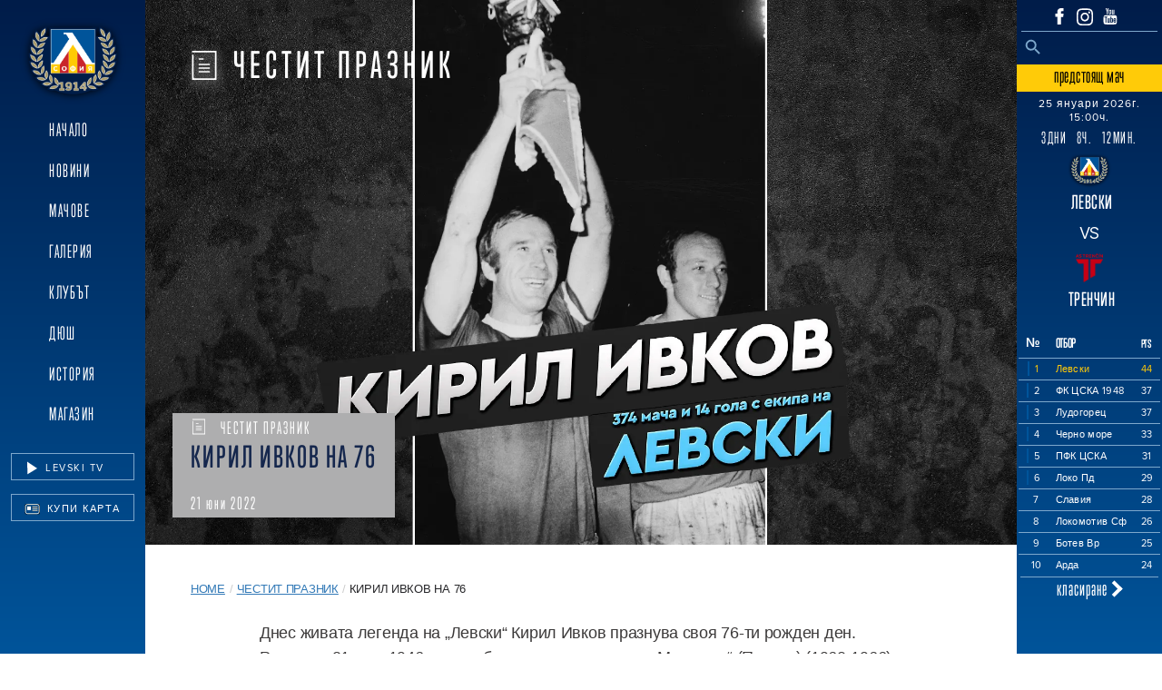

--- FILE ---
content_type: text/html; charset=UTF-8
request_url: https://levski.bg/%D0%BA%D0%B8%D1%80%D0%B8%D0%BB-%D0%B8%D0%B2%D0%BA%D0%BE%D0%B2-%D0%BD%D0%B0-76/
body_size: 24926
content:
<!DOCTYPE html>

<html class="no-js mt-0" lang="bg-BG">

<head>
    <meta charset="UTF-8">
    <meta name="viewport" content="width=device-width, initial-scale=1.0">
    <meta http-equiv="X-UA-Compatible" content="IE=edge">
    <title> ПФК Левски София</title>
    <meta name="description" content="Официален сайт на ПФК Левски - КИРИЛ ИВКОВ НА 76" />
    <!--
        <meta property="og:type" content="website" />
        <meta property="og:title" content="ПФК Левски София" />
        <meta property="og:description" content="ПФК Левски София" />
        <meta property="og:site_name" content="ПФК Левски София" />
        //-->
    <link rel="profile" href="https://gmpg.org/xfn/11">
    <link rel="stylesheet" href="https://use.typekit.net/eab7wyc.css">
            <link rel="preload" fetchpriority="high" as="image" href="https://levski.bg/wp-content/uploads/2022/06/Ивков.jpg" type="image/jpg">
    
    <link rel="preconnect" href="https://449894326.r.cdnsun.net">
    <link rel="preconnect" href="https://use.typekit.net">
    <link rel="preconnect" href="https://p.typekit.net">
    <link rel="preconnect" href="https://stackpath.bootstrapcdn.com">
    <link rel="preconnect" href="https://cdn.jsdelivr.net">

    <script data-cfasync="false" data-no-defer="1" data-no-minify="1" data-no-optimize="1">var ewww_webp_supported=!1;function check_webp_feature(A,e){var w;e=void 0!==e?e:function(){},ewww_webp_supported?e(ewww_webp_supported):((w=new Image).onload=function(){ewww_webp_supported=0<w.width&&0<w.height,e&&e(ewww_webp_supported)},w.onerror=function(){e&&e(!1)},w.src="data:image/webp;base64,"+{alpha:"UklGRkoAAABXRUJQVlA4WAoAAAAQAAAAAAAAAAAAQUxQSAwAAAARBxAR/Q9ERP8DAABWUDggGAAAABQBAJ0BKgEAAQAAAP4AAA3AAP7mtQAAAA=="}[A])}check_webp_feature("alpha");</script><script data-cfasync="false" data-no-defer="1" data-no-minify="1" data-no-optimize="1">var Arrive=function(c,w){"use strict";if(c.MutationObserver&&"undefined"!=typeof HTMLElement){var r,a=0,u=(r=HTMLElement.prototype.matches||HTMLElement.prototype.webkitMatchesSelector||HTMLElement.prototype.mozMatchesSelector||HTMLElement.prototype.msMatchesSelector,{matchesSelector:function(e,t){return e instanceof HTMLElement&&r.call(e,t)},addMethod:function(e,t,r){var a=e[t];e[t]=function(){return r.length==arguments.length?r.apply(this,arguments):"function"==typeof a?a.apply(this,arguments):void 0}},callCallbacks:function(e,t){t&&t.options.onceOnly&&1==t.firedElems.length&&(e=[e[0]]);for(var r,a=0;r=e[a];a++)r&&r.callback&&r.callback.call(r.elem,r.elem);t&&t.options.onceOnly&&1==t.firedElems.length&&t.me.unbindEventWithSelectorAndCallback.call(t.target,t.selector,t.callback)},checkChildNodesRecursively:function(e,t,r,a){for(var i,n=0;i=e[n];n++)r(i,t,a)&&a.push({callback:t.callback,elem:i}),0<i.childNodes.length&&u.checkChildNodesRecursively(i.childNodes,t,r,a)},mergeArrays:function(e,t){var r,a={};for(r in e)e.hasOwnProperty(r)&&(a[r]=e[r]);for(r in t)t.hasOwnProperty(r)&&(a[r]=t[r]);return a},toElementsArray:function(e){return e=void 0!==e&&("number"!=typeof e.length||e===c)?[e]:e}}),e=(l.prototype.addEvent=function(e,t,r,a){a={target:e,selector:t,options:r,callback:a,firedElems:[]};return this._beforeAdding&&this._beforeAdding(a),this._eventsBucket.push(a),a},l.prototype.removeEvent=function(e){for(var t,r=this._eventsBucket.length-1;t=this._eventsBucket[r];r--)e(t)&&(this._beforeRemoving&&this._beforeRemoving(t),(t=this._eventsBucket.splice(r,1))&&t.length&&(t[0].callback=null))},l.prototype.beforeAdding=function(e){this._beforeAdding=e},l.prototype.beforeRemoving=function(e){this._beforeRemoving=e},l),t=function(i,n){var o=new e,l=this,s={fireOnAttributesModification:!1};return o.beforeAdding(function(t){var e=t.target;e!==c.document&&e!==c||(e=document.getElementsByTagName("html")[0]);var r=new MutationObserver(function(e){n.call(this,e,t)}),a=i(t.options);r.observe(e,a),t.observer=r,t.me=l}),o.beforeRemoving(function(e){e.observer.disconnect()}),this.bindEvent=function(e,t,r){t=u.mergeArrays(s,t);for(var a=u.toElementsArray(this),i=0;i<a.length;i++)o.addEvent(a[i],e,t,r)},this.unbindEvent=function(){var r=u.toElementsArray(this);o.removeEvent(function(e){for(var t=0;t<r.length;t++)if(this===w||e.target===r[t])return!0;return!1})},this.unbindEventWithSelectorOrCallback=function(r){var a=u.toElementsArray(this),i=r,e="function"==typeof r?function(e){for(var t=0;t<a.length;t++)if((this===w||e.target===a[t])&&e.callback===i)return!0;return!1}:function(e){for(var t=0;t<a.length;t++)if((this===w||e.target===a[t])&&e.selector===r)return!0;return!1};o.removeEvent(e)},this.unbindEventWithSelectorAndCallback=function(r,a){var i=u.toElementsArray(this);o.removeEvent(function(e){for(var t=0;t<i.length;t++)if((this===w||e.target===i[t])&&e.selector===r&&e.callback===a)return!0;return!1})},this},i=new function(){var s={fireOnAttributesModification:!1,onceOnly:!1,existing:!1};function n(e,t,r){return!(!u.matchesSelector(e,t.selector)||(e._id===w&&(e._id=a++),-1!=t.firedElems.indexOf(e._id)))&&(t.firedElems.push(e._id),!0)}var c=(i=new t(function(e){var t={attributes:!1,childList:!0,subtree:!0};return e.fireOnAttributesModification&&(t.attributes=!0),t},function(e,i){e.forEach(function(e){var t=e.addedNodes,r=e.target,a=[];null!==t&&0<t.length?u.checkChildNodesRecursively(t,i,n,a):"attributes"===e.type&&n(r,i)&&a.push({callback:i.callback,elem:r}),u.callCallbacks(a,i)})})).bindEvent;return i.bindEvent=function(e,t,r){t=void 0===r?(r=t,s):u.mergeArrays(s,t);var a=u.toElementsArray(this);if(t.existing){for(var i=[],n=0;n<a.length;n++)for(var o=a[n].querySelectorAll(e),l=0;l<o.length;l++)i.push({callback:r,elem:o[l]});if(t.onceOnly&&i.length)return r.call(i[0].elem,i[0].elem);setTimeout(u.callCallbacks,1,i)}c.call(this,e,t,r)},i},o=new function(){var a={};function i(e,t){return u.matchesSelector(e,t.selector)}var n=(o=new t(function(){return{childList:!0,subtree:!0}},function(e,r){e.forEach(function(e){var t=e.removedNodes,e=[];null!==t&&0<t.length&&u.checkChildNodesRecursively(t,r,i,e),u.callCallbacks(e,r)})})).bindEvent;return o.bindEvent=function(e,t,r){t=void 0===r?(r=t,a):u.mergeArrays(a,t),n.call(this,e,t,r)},o};d(HTMLElement.prototype),d(NodeList.prototype),d(HTMLCollection.prototype),d(HTMLDocument.prototype),d(Window.prototype);var n={};return s(i,n,"unbindAllArrive"),s(o,n,"unbindAllLeave"),n}function l(){this._eventsBucket=[],this._beforeAdding=null,this._beforeRemoving=null}function s(e,t,r){u.addMethod(t,r,e.unbindEvent),u.addMethod(t,r,e.unbindEventWithSelectorOrCallback),u.addMethod(t,r,e.unbindEventWithSelectorAndCallback)}function d(e){e.arrive=i.bindEvent,s(i,e,"unbindArrive"),e.leave=o.bindEvent,s(o,e,"unbindLeave")}}(window,void 0),ewww_webp_supported=!1;function check_webp_feature(e,t){var r;ewww_webp_supported?t(ewww_webp_supported):((r=new Image).onload=function(){ewww_webp_supported=0<r.width&&0<r.height,t(ewww_webp_supported)},r.onerror=function(){t(!1)},r.src="data:image/webp;base64,"+{alpha:"UklGRkoAAABXRUJQVlA4WAoAAAAQAAAAAAAAAAAAQUxQSAwAAAARBxAR/Q9ERP8DAABWUDggGAAAABQBAJ0BKgEAAQAAAP4AAA3AAP7mtQAAAA==",animation:"UklGRlIAAABXRUJQVlA4WAoAAAASAAAAAAAAAAAAQU5JTQYAAAD/////AABBTk1GJgAAAAAAAAAAAAAAAAAAAGQAAABWUDhMDQAAAC8AAAAQBxAREYiI/gcA"}[e])}function ewwwLoadImages(e){if(e){for(var t=document.querySelectorAll(".batch-image img, .image-wrapper a, .ngg-pro-masonry-item a, .ngg-galleria-offscreen-seo-wrapper a"),r=0,a=t.length;r<a;r++)ewwwAttr(t[r],"data-src",t[r].getAttribute("data-webp")),ewwwAttr(t[r],"data-thumbnail",t[r].getAttribute("data-webp-thumbnail"));for(var i=document.querySelectorAll("div.woocommerce-product-gallery__image"),r=0,a=i.length;r<a;r++)ewwwAttr(i[r],"data-thumb",i[r].getAttribute("data-webp-thumb"))}for(var n=document.querySelectorAll("video"),r=0,a=n.length;r<a;r++)ewwwAttr(n[r],"poster",e?n[r].getAttribute("data-poster-webp"):n[r].getAttribute("data-poster-image"));for(var o,l=document.querySelectorAll("img.ewww_webp_lazy_load"),r=0,a=l.length;r<a;r++)e&&(ewwwAttr(l[r],"data-lazy-srcset",l[r].getAttribute("data-lazy-srcset-webp")),ewwwAttr(l[r],"data-srcset",l[r].getAttribute("data-srcset-webp")),ewwwAttr(l[r],"data-lazy-src",l[r].getAttribute("data-lazy-src-webp")),ewwwAttr(l[r],"data-src",l[r].getAttribute("data-src-webp")),ewwwAttr(l[r],"data-orig-file",l[r].getAttribute("data-webp-orig-file")),ewwwAttr(l[r],"data-medium-file",l[r].getAttribute("data-webp-medium-file")),ewwwAttr(l[r],"data-large-file",l[r].getAttribute("data-webp-large-file")),null!=(o=l[r].getAttribute("srcset"))&&!1!==o&&o.includes("R0lGOD")&&ewwwAttr(l[r],"src",l[r].getAttribute("data-lazy-src-webp"))),l[r].className=l[r].className.replace(/\bewww_webp_lazy_load\b/,"");for(var s=document.querySelectorAll(".ewww_webp"),r=0,a=s.length;r<a;r++)e?(ewwwAttr(s[r],"srcset",s[r].getAttribute("data-srcset-webp")),ewwwAttr(s[r],"src",s[r].getAttribute("data-src-webp")),ewwwAttr(s[r],"data-orig-file",s[r].getAttribute("data-webp-orig-file")),ewwwAttr(s[r],"data-medium-file",s[r].getAttribute("data-webp-medium-file")),ewwwAttr(s[r],"data-large-file",s[r].getAttribute("data-webp-large-file")),ewwwAttr(s[r],"data-large_image",s[r].getAttribute("data-webp-large_image")),ewwwAttr(s[r],"data-src",s[r].getAttribute("data-webp-src"))):(ewwwAttr(s[r],"srcset",s[r].getAttribute("data-srcset-img")),ewwwAttr(s[r],"src",s[r].getAttribute("data-src-img"))),s[r].className=s[r].className.replace(/\bewww_webp\b/,"ewww_webp_loaded");window.jQuery&&jQuery.fn.isotope&&jQuery.fn.imagesLoaded&&(jQuery(".fusion-posts-container-infinite").imagesLoaded(function(){jQuery(".fusion-posts-container-infinite").hasClass("isotope")&&jQuery(".fusion-posts-container-infinite").isotope()}),jQuery(".fusion-portfolio:not(.fusion-recent-works) .fusion-portfolio-wrapper").imagesLoaded(function(){jQuery(".fusion-portfolio:not(.fusion-recent-works) .fusion-portfolio-wrapper").isotope()}))}function ewwwWebPInit(e){ewwwLoadImages(e),ewwwNggLoadGalleries(e),document.arrive(".ewww_webp",function(){ewwwLoadImages(e)}),document.arrive(".ewww_webp_lazy_load",function(){ewwwLoadImages(e)}),document.arrive("videos",function(){ewwwLoadImages(e)}),"loading"==document.readyState?document.addEventListener("DOMContentLoaded",ewwwJSONParserInit):("undefined"!=typeof galleries&&ewwwNggParseGalleries(e),ewwwWooParseVariations(e))}function ewwwAttr(e,t,r){null!=r&&!1!==r&&e.setAttribute(t,r)}function ewwwJSONParserInit(){"undefined"!=typeof galleries&&check_webp_feature("alpha",ewwwNggParseGalleries),check_webp_feature("alpha",ewwwWooParseVariations)}function ewwwWooParseVariations(e){if(e)for(var t=document.querySelectorAll("form.variations_form"),r=0,a=t.length;r<a;r++){var i=t[r].getAttribute("data-product_variations"),n=!1;try{for(var o in i=JSON.parse(i))void 0!==i[o]&&void 0!==i[o].image&&(void 0!==i[o].image.src_webp&&(i[o].image.src=i[o].image.src_webp,n=!0),void 0!==i[o].image.srcset_webp&&(i[o].image.srcset=i[o].image.srcset_webp,n=!0),void 0!==i[o].image.full_src_webp&&(i[o].image.full_src=i[o].image.full_src_webp,n=!0),void 0!==i[o].image.gallery_thumbnail_src_webp&&(i[o].image.gallery_thumbnail_src=i[o].image.gallery_thumbnail_src_webp,n=!0),void 0!==i[o].image.thumb_src_webp&&(i[o].image.thumb_src=i[o].image.thumb_src_webp,n=!0));n&&ewwwAttr(t[r],"data-product_variations",JSON.stringify(i))}catch(e){}}}function ewwwNggParseGalleries(e){if(e)for(var t in galleries){var r=galleries[t];galleries[t].images_list=ewwwNggParseImageList(r.images_list)}}function ewwwNggLoadGalleries(e){e&&document.addEventListener("ngg.galleria.themeadded",function(e,t){window.ngg_galleria._create_backup=window.ngg_galleria.create,window.ngg_galleria.create=function(e,t){var r=$(e).data("id");return galleries["gallery_"+r].images_list=ewwwNggParseImageList(galleries["gallery_"+r].images_list),window.ngg_galleria._create_backup(e,t)}})}function ewwwNggParseImageList(e){for(var t in e){var r=e[t];if(void 0!==r["image-webp"]&&(e[t].image=r["image-webp"],delete e[t]["image-webp"]),void 0!==r["thumb-webp"]&&(e[t].thumb=r["thumb-webp"],delete e[t]["thumb-webp"]),void 0!==r.full_image_webp&&(e[t].full_image=r.full_image_webp,delete e[t].full_image_webp),void 0!==r.srcsets)for(var a in r.srcsets)nggSrcset=r.srcsets[a],void 0!==r.srcsets[a+"-webp"]&&(e[t].srcsets[a]=r.srcsets[a+"-webp"],delete e[t].srcsets[a+"-webp"]);if(void 0!==r.full_srcsets)for(var i in r.full_srcsets)nggFSrcset=r.full_srcsets[i],void 0!==r.full_srcsets[i+"-webp"]&&(e[t].full_srcsets[i]=r.full_srcsets[i+"-webp"],delete e[t].full_srcsets[i+"-webp"])}return e}check_webp_feature("alpha",ewwwWebPInit);</script><meta name='robots' content='index, follow, max-image-preview:large, max-snippet:-1, max-video-preview:-1' />
	<style>img:is([sizes="auto" i], [sizes^="auto," i]) { contain-intrinsic-size: 3000px 1500px }</style>
	
<!-- Google Tag Manager by PYS -->
<script data-cfasync="false" data-pagespeed-no-defer>
	var pys_datalayer_name = "dataLayer";
	window.dataLayer = window.dataLayer || [];</script> 
<!-- End Google Tag Manager by PYS -->
	<!-- This site is optimized with the Yoast SEO plugin v26.7 - https://yoast.com/wordpress/plugins/seo/ -->
	<title>КИРИЛ ИВКОВ НА 76</title>
	<meta name="description" content="Днес живата легенда на „Левски“ Кирил Ивков празнува своя 76-ти рожден ден. Роден на 21 юни 1946 година бранителят е играл за „Металург“ (Перник)" />
	<link rel="canonical" href="https://levski.bg/кирил-ивков-на-76/" />
	<meta property="og:locale" content="bg_BG" />
	<meta property="og:type" content="article" />
	<meta property="og:title" content="КИРИЛ ИВКОВ НА 76" />
	<meta property="og:description" content="Днес живата легенда на „Левски“ Кирил Ивков празнува своя 76-ти рожден ден. Роден на 21 юни 1946 година бранителят е играл за „Металург“ (Перник)" />
	<meta property="og:url" content="https://levski.bg/кирил-ивков-на-76/" />
	<meta property="og:site_name" content="ПФК Левски София" />
	<meta property="article:publisher" content="https://www.facebook.com/levskiofficial" />
	<meta property="article:published_time" content="2022-06-21T04:17:43+00:00" />
	<meta property="article:modified_time" content="2022-06-21T04:17:45+00:00" />
	<meta property="og:image" content="https://levski.bg/wp-content/uploads/2022/06/Ивков.jpg" />
	<meta property="og:image:width" content="1500" />
	<meta property="og:image:height" content="844" />
	<meta property="og:image:type" content="image/jpeg" />
	<meta name="author" content="admin" />
	<meta name="twitter:card" content="summary_large_image" />
	<meta name="twitter:label1" content="Written by" />
	<meta name="twitter:data1" content="admin" />
	<meta name="twitter:label2" content="Est. reading time" />
	<meta name="twitter:data2" content="2 минути" />
	<script type="application/ld+json" class="yoast-schema-graph">{"@context":"https://schema.org","@graph":[{"@type":"Article","@id":"https://levski.bg/%d0%ba%d0%b8%d1%80%d0%b8%d0%bb-%d0%b8%d0%b2%d0%ba%d0%be%d0%b2-%d0%bd%d0%b0-76/#article","isPartOf":{"@id":"https://levski.bg/%d0%ba%d0%b8%d1%80%d0%b8%d0%bb-%d0%b8%d0%b2%d0%ba%d0%be%d0%b2-%d0%bd%d0%b0-76/"},"author":{"name":"admin","@id":"https://levski.bg/#/schema/person/761435be2996b559a816730f27fab0e3"},"headline":"КИРИЛ ИВКОВ НА 76","datePublished":"2022-06-21T04:17:43+00:00","dateModified":"2022-06-21T04:17:45+00:00","mainEntityOfPage":{"@id":"https://levski.bg/%d0%ba%d0%b8%d1%80%d0%b8%d0%bb-%d0%b8%d0%b2%d0%ba%d0%be%d0%b2-%d0%bd%d0%b0-76/"},"wordCount":234,"commentCount":0,"publisher":{"@id":"https://levski.bg/#organization"},"image":{"@id":"https://levski.bg/%d0%ba%d0%b8%d1%80%d0%b8%d0%bb-%d0%b8%d0%b2%d0%ba%d0%be%d0%b2-%d0%bd%d0%b0-76/#primaryimage"},"thumbnailUrl":"https://levski.bg/wp-content/uploads/2022/06/Ивков.jpg","keywords":["Кирил Ивков","Левски","Рожден ден"],"articleSection":["Честит празник"],"inLanguage":"bg-BG","potentialAction":[{"@type":"CommentAction","name":"Comment","target":["https://levski.bg/%d0%ba%d0%b8%d1%80%d0%b8%d0%bb-%d0%b8%d0%b2%d0%ba%d0%be%d0%b2-%d0%bd%d0%b0-76/#respond"]}]},{"@type":["WebPage","ItemPage"],"@id":"https://levski.bg/%d0%ba%d0%b8%d1%80%d0%b8%d0%bb-%d0%b8%d0%b2%d0%ba%d0%be%d0%b2-%d0%bd%d0%b0-76/","url":"https://levski.bg/%d0%ba%d0%b8%d1%80%d0%b8%d0%bb-%d0%b8%d0%b2%d0%ba%d0%be%d0%b2-%d0%bd%d0%b0-76/","name":"КИРИЛ ИВКОВ НА 76","isPartOf":{"@id":"https://levski.bg/#website"},"primaryImageOfPage":{"@id":"https://levski.bg/%d0%ba%d0%b8%d1%80%d0%b8%d0%bb-%d0%b8%d0%b2%d0%ba%d0%be%d0%b2-%d0%bd%d0%b0-76/#primaryimage"},"image":{"@id":"https://levski.bg/%d0%ba%d0%b8%d1%80%d0%b8%d0%bb-%d0%b8%d0%b2%d0%ba%d0%be%d0%b2-%d0%bd%d0%b0-76/#primaryimage"},"thumbnailUrl":"https://levski.bg/wp-content/uploads/2022/06/Ивков.jpg","datePublished":"2022-06-21T04:17:43+00:00","dateModified":"2022-06-21T04:17:45+00:00","description":"Днес живата легенда на „Левски“ Кирил Ивков празнува своя 76-ти рожден ден. Роден на 21 юни 1946 година бранителят е играл за „Металург“ (Перник)","breadcrumb":{"@id":"https://levski.bg/%d0%ba%d0%b8%d1%80%d0%b8%d0%bb-%d0%b8%d0%b2%d0%ba%d0%be%d0%b2-%d0%bd%d0%b0-76/#breadcrumb"},"inLanguage":"bg-BG","potentialAction":[{"@type":"ReadAction","target":["https://levski.bg/%d0%ba%d0%b8%d1%80%d0%b8%d0%bb-%d0%b8%d0%b2%d0%ba%d0%be%d0%b2-%d0%bd%d0%b0-76/"]}]},{"@type":"ImageObject","inLanguage":"bg-BG","@id":"https://levski.bg/%d0%ba%d0%b8%d1%80%d0%b8%d0%bb-%d0%b8%d0%b2%d0%ba%d0%be%d0%b2-%d0%bd%d0%b0-76/#primaryimage","url":"https://levski.bg/wp-content/uploads/2022/06/Ивков.jpg","contentUrl":"https://levski.bg/wp-content/uploads/2022/06/Ивков.jpg","width":1500,"height":844},{"@type":"BreadcrumbList","@id":"https://levski.bg/%d0%ba%d0%b8%d1%80%d0%b8%d0%bb-%d0%b8%d0%b2%d0%ba%d0%be%d0%b2-%d0%bd%d0%b0-76/#breadcrumb","itemListElement":[{"@type":"ListItem","position":1,"name":"Начало","item":"https://levski.bg/"},{"@type":"ListItem","position":2,"name":"КИРИЛ ИВКОВ НА 76"}]},{"@type":"WebSite","@id":"https://levski.bg/#website","url":"https://levski.bg/","name":"ПФК Левски София","description":"","publisher":{"@id":"https://levski.bg/#organization"},"potentialAction":[{"@type":"SearchAction","target":{"@type":"EntryPoint","urlTemplate":"https://levski.bg/?s={search_term_string}"},"query-input":{"@type":"PropertyValueSpecification","valueRequired":true,"valueName":"search_term_string"}}],"inLanguage":"bg-BG"},{"@type":"Organization","@id":"https://levski.bg/#organization","name":"ПФК Левски София","url":"https://levski.bg/","logo":{"@type":"ImageObject","inLanguage":"bg-BG","@id":"https://levski.bg/#/schema/logo/image/","url":"https://levski.bg/wp-content/uploads/2023/12/levski-logo1.png","contentUrl":"https://levski.bg/wp-content/uploads/2023/12/levski-logo1.png","width":168,"height":135,"caption":"ПФК Левски София"},"image":{"@id":"https://levski.bg/#/schema/logo/image/"},"sameAs":["https://www.facebook.com/levskiofficial","https://www.instagram.com/pfclevskiofficial/?hl=bg","https://www.youtube.com/channel/UCl5a4nVdpmdyX6ZgQQnF96Q"]},{"@type":"Person","@id":"https://levski.bg/#/schema/person/761435be2996b559a816730f27fab0e3","name":"admin","image":{"@type":"ImageObject","inLanguage":"bg-BG","@id":"https://levski.bg/#/schema/person/image/","url":"https://secure.gravatar.com/avatar/f5e517d933ece252e699e12b9b55043ab79d602f110965479cb0cb3a5ef1dafe?s=96&d=mm&r=g","contentUrl":"https://secure.gravatar.com/avatar/f5e517d933ece252e699e12b9b55043ab79d602f110965479cb0cb3a5ef1dafe?s=96&d=mm&r=g","caption":"admin"},"sameAs":["https://levski.bg"]}]}</script>
	<!-- / Yoast SEO plugin. -->


<script type='application/javascript'  id='pys-version-script'>console.log('PixelYourSite Free version 11.1.5.2');</script>
<link rel='dns-prefetch' href='//stackpath.bootstrapcdn.com' />
<link rel='dns-prefetch' href='//cdnjs.cloudflare.com' />
<link rel="alternate" type="application/rss+xml" title="ПФК Левски София &raquo; Поток" href="https://levski.bg/feed/" />
<link rel="alternate" type="application/rss+xml" title="ПФК Левски София &raquo; поток за коментари" href="https://levski.bg/comments/feed/" />
<link rel="alternate" type="application/rss+xml" title="ПФК Левски София &raquo; поток за коментари на КИРИЛ ИВКОВ НА 76" href="https://levski.bg/%d0%ba%d0%b8%d1%80%d0%b8%d0%bb-%d0%b8%d0%b2%d0%ba%d0%be%d0%b2-%d0%bd%d0%b0-76/feed/" />
		<style>
			.lazyload,
			.lazyloading {
				max-width: 100%;
			}
		</style>
		<script>
window._wpemojiSettings = {"baseUrl":"https:\/\/s.w.org\/images\/core\/emoji\/16.0.1\/72x72\/","ext":".png","svgUrl":"https:\/\/s.w.org\/images\/core\/emoji\/16.0.1\/svg\/","svgExt":".svg","source":{"concatemoji":"https:\/\/levski.bg\/wp-includes\/js\/wp-emoji-release.min.js?ver=6.8.3"}};
/*! This file is auto-generated */
!function(s,n){var o,i,e;function c(e){try{var t={supportTests:e,timestamp:(new Date).valueOf()};sessionStorage.setItem(o,JSON.stringify(t))}catch(e){}}function p(e,t,n){e.clearRect(0,0,e.canvas.width,e.canvas.height),e.fillText(t,0,0);var t=new Uint32Array(e.getImageData(0,0,e.canvas.width,e.canvas.height).data),a=(e.clearRect(0,0,e.canvas.width,e.canvas.height),e.fillText(n,0,0),new Uint32Array(e.getImageData(0,0,e.canvas.width,e.canvas.height).data));return t.every(function(e,t){return e===a[t]})}function u(e,t){e.clearRect(0,0,e.canvas.width,e.canvas.height),e.fillText(t,0,0);for(var n=e.getImageData(16,16,1,1),a=0;a<n.data.length;a++)if(0!==n.data[a])return!1;return!0}function f(e,t,n,a){switch(t){case"flag":return n(e,"\ud83c\udff3\ufe0f\u200d\u26a7\ufe0f","\ud83c\udff3\ufe0f\u200b\u26a7\ufe0f")?!1:!n(e,"\ud83c\udde8\ud83c\uddf6","\ud83c\udde8\u200b\ud83c\uddf6")&&!n(e,"\ud83c\udff4\udb40\udc67\udb40\udc62\udb40\udc65\udb40\udc6e\udb40\udc67\udb40\udc7f","\ud83c\udff4\u200b\udb40\udc67\u200b\udb40\udc62\u200b\udb40\udc65\u200b\udb40\udc6e\u200b\udb40\udc67\u200b\udb40\udc7f");case"emoji":return!a(e,"\ud83e\udedf")}return!1}function g(e,t,n,a){var r="undefined"!=typeof WorkerGlobalScope&&self instanceof WorkerGlobalScope?new OffscreenCanvas(300,150):s.createElement("canvas"),o=r.getContext("2d",{willReadFrequently:!0}),i=(o.textBaseline="top",o.font="600 32px Arial",{});return e.forEach(function(e){i[e]=t(o,e,n,a)}),i}function t(e){var t=s.createElement("script");t.src=e,t.defer=!0,s.head.appendChild(t)}"undefined"!=typeof Promise&&(o="wpEmojiSettingsSupports",i=["flag","emoji"],n.supports={everything:!0,everythingExceptFlag:!0},e=new Promise(function(e){s.addEventListener("DOMContentLoaded",e,{once:!0})}),new Promise(function(t){var n=function(){try{var e=JSON.parse(sessionStorage.getItem(o));if("object"==typeof e&&"number"==typeof e.timestamp&&(new Date).valueOf()<e.timestamp+604800&&"object"==typeof e.supportTests)return e.supportTests}catch(e){}return null}();if(!n){if("undefined"!=typeof Worker&&"undefined"!=typeof OffscreenCanvas&&"undefined"!=typeof URL&&URL.createObjectURL&&"undefined"!=typeof Blob)try{var e="postMessage("+g.toString()+"("+[JSON.stringify(i),f.toString(),p.toString(),u.toString()].join(",")+"));",a=new Blob([e],{type:"text/javascript"}),r=new Worker(URL.createObjectURL(a),{name:"wpTestEmojiSupports"});return void(r.onmessage=function(e){c(n=e.data),r.terminate(),t(n)})}catch(e){}c(n=g(i,f,p,u))}t(n)}).then(function(e){for(var t in e)n.supports[t]=e[t],n.supports.everything=n.supports.everything&&n.supports[t],"flag"!==t&&(n.supports.everythingExceptFlag=n.supports.everythingExceptFlag&&n.supports[t]);n.supports.everythingExceptFlag=n.supports.everythingExceptFlag&&!n.supports.flag,n.DOMReady=!1,n.readyCallback=function(){n.DOMReady=!0}}).then(function(){return e}).then(function(){var e;n.supports.everything||(n.readyCallback(),(e=n.source||{}).concatemoji?t(e.concatemoji):e.wpemoji&&e.twemoji&&(t(e.twemoji),t(e.wpemoji)))}))}((window,document),window._wpemojiSettings);
</script>
<style id='wp-emoji-styles-inline-css'>

	img.wp-smiley, img.emoji {
		display: inline !important;
		border: none !important;
		box-shadow: none !important;
		height: 1em !important;
		width: 1em !important;
		margin: 0 0.07em !important;
		vertical-align: -0.1em !important;
		background: none !important;
		padding: 0 !important;
	}
</style>
<link rel='stylesheet' id='wp-block-library-css' href='https://levski.bg/wp-includes/css/dist/block-library/style.min.css?ver=6.8.3' media='all' />
<style id='classic-theme-styles-inline-css'>
/*! This file is auto-generated */
.wp-block-button__link{color:#fff;background-color:#32373c;border-radius:9999px;box-shadow:none;text-decoration:none;padding:calc(.667em + 2px) calc(1.333em + 2px);font-size:1.125em}.wp-block-file__button{background:#32373c;color:#fff;text-decoration:none}
</style>
<style id='global-styles-inline-css'>
:root{--wp--preset--aspect-ratio--square: 1;--wp--preset--aspect-ratio--4-3: 4/3;--wp--preset--aspect-ratio--3-4: 3/4;--wp--preset--aspect-ratio--3-2: 3/2;--wp--preset--aspect-ratio--2-3: 2/3;--wp--preset--aspect-ratio--16-9: 16/9;--wp--preset--aspect-ratio--9-16: 9/16;--wp--preset--color--black: #000000;--wp--preset--color--cyan-bluish-gray: #abb8c3;--wp--preset--color--white: #ffffff;--wp--preset--color--pale-pink: #f78da7;--wp--preset--color--vivid-red: #cf2e2e;--wp--preset--color--luminous-vivid-orange: #ff6900;--wp--preset--color--luminous-vivid-amber: #fcb900;--wp--preset--color--light-green-cyan: #7bdcb5;--wp--preset--color--vivid-green-cyan: #00d084;--wp--preset--color--pale-cyan-blue: #8ed1fc;--wp--preset--color--vivid-cyan-blue: #0693e3;--wp--preset--color--vivid-purple: #9b51e0;--wp--preset--color--accent: #cd2653;--wp--preset--color--primary: #000000;--wp--preset--color--secondary: #6d6d6d;--wp--preset--color--subtle-background: #dcd7ca;--wp--preset--color--background: #f5efe0;--wp--preset--gradient--vivid-cyan-blue-to-vivid-purple: linear-gradient(135deg,rgba(6,147,227,1) 0%,rgb(155,81,224) 100%);--wp--preset--gradient--light-green-cyan-to-vivid-green-cyan: linear-gradient(135deg,rgb(122,220,180) 0%,rgb(0,208,130) 100%);--wp--preset--gradient--luminous-vivid-amber-to-luminous-vivid-orange: linear-gradient(135deg,rgba(252,185,0,1) 0%,rgba(255,105,0,1) 100%);--wp--preset--gradient--luminous-vivid-orange-to-vivid-red: linear-gradient(135deg,rgba(255,105,0,1) 0%,rgb(207,46,46) 100%);--wp--preset--gradient--very-light-gray-to-cyan-bluish-gray: linear-gradient(135deg,rgb(238,238,238) 0%,rgb(169,184,195) 100%);--wp--preset--gradient--cool-to-warm-spectrum: linear-gradient(135deg,rgb(74,234,220) 0%,rgb(151,120,209) 20%,rgb(207,42,186) 40%,rgb(238,44,130) 60%,rgb(251,105,98) 80%,rgb(254,248,76) 100%);--wp--preset--gradient--blush-light-purple: linear-gradient(135deg,rgb(255,206,236) 0%,rgb(152,150,240) 100%);--wp--preset--gradient--blush-bordeaux: linear-gradient(135deg,rgb(254,205,165) 0%,rgb(254,45,45) 50%,rgb(107,0,62) 100%);--wp--preset--gradient--luminous-dusk: linear-gradient(135deg,rgb(255,203,112) 0%,rgb(199,81,192) 50%,rgb(65,88,208) 100%);--wp--preset--gradient--pale-ocean: linear-gradient(135deg,rgb(255,245,203) 0%,rgb(182,227,212) 50%,rgb(51,167,181) 100%);--wp--preset--gradient--electric-grass: linear-gradient(135deg,rgb(202,248,128) 0%,rgb(113,206,126) 100%);--wp--preset--gradient--midnight: linear-gradient(135deg,rgb(2,3,129) 0%,rgb(40,116,252) 100%);--wp--preset--font-size--small: 18px;--wp--preset--font-size--medium: 20px;--wp--preset--font-size--large: 26.25px;--wp--preset--font-size--x-large: 42px;--wp--preset--font-size--normal: 21px;--wp--preset--font-size--larger: 32px;--wp--preset--spacing--20: 0.44rem;--wp--preset--spacing--30: 0.67rem;--wp--preset--spacing--40: 1rem;--wp--preset--spacing--50: 1.5rem;--wp--preset--spacing--60: 2.25rem;--wp--preset--spacing--70: 3.38rem;--wp--preset--spacing--80: 5.06rem;--wp--preset--shadow--natural: 6px 6px 9px rgba(0, 0, 0, 0.2);--wp--preset--shadow--deep: 12px 12px 50px rgba(0, 0, 0, 0.4);--wp--preset--shadow--sharp: 6px 6px 0px rgba(0, 0, 0, 0.2);--wp--preset--shadow--outlined: 6px 6px 0px -3px rgba(255, 255, 255, 1), 6px 6px rgba(0, 0, 0, 1);--wp--preset--shadow--crisp: 6px 6px 0px rgba(0, 0, 0, 1);}:where(.is-layout-flex){gap: 0.5em;}:where(.is-layout-grid){gap: 0.5em;}body .is-layout-flex{display: flex;}.is-layout-flex{flex-wrap: wrap;align-items: center;}.is-layout-flex > :is(*, div){margin: 0;}body .is-layout-grid{display: grid;}.is-layout-grid > :is(*, div){margin: 0;}:where(.wp-block-columns.is-layout-flex){gap: 2em;}:where(.wp-block-columns.is-layout-grid){gap: 2em;}:where(.wp-block-post-template.is-layout-flex){gap: 1.25em;}:where(.wp-block-post-template.is-layout-grid){gap: 1.25em;}.has-black-color{color: var(--wp--preset--color--black) !important;}.has-cyan-bluish-gray-color{color: var(--wp--preset--color--cyan-bluish-gray) !important;}.has-white-color{color: var(--wp--preset--color--white) !important;}.has-pale-pink-color{color: var(--wp--preset--color--pale-pink) !important;}.has-vivid-red-color{color: var(--wp--preset--color--vivid-red) !important;}.has-luminous-vivid-orange-color{color: var(--wp--preset--color--luminous-vivid-orange) !important;}.has-luminous-vivid-amber-color{color: var(--wp--preset--color--luminous-vivid-amber) !important;}.has-light-green-cyan-color{color: var(--wp--preset--color--light-green-cyan) !important;}.has-vivid-green-cyan-color{color: var(--wp--preset--color--vivid-green-cyan) !important;}.has-pale-cyan-blue-color{color: var(--wp--preset--color--pale-cyan-blue) !important;}.has-vivid-cyan-blue-color{color: var(--wp--preset--color--vivid-cyan-blue) !important;}.has-vivid-purple-color{color: var(--wp--preset--color--vivid-purple) !important;}.has-black-background-color{background-color: var(--wp--preset--color--black) !important;}.has-cyan-bluish-gray-background-color{background-color: var(--wp--preset--color--cyan-bluish-gray) !important;}.has-white-background-color{background-color: var(--wp--preset--color--white) !important;}.has-pale-pink-background-color{background-color: var(--wp--preset--color--pale-pink) !important;}.has-vivid-red-background-color{background-color: var(--wp--preset--color--vivid-red) !important;}.has-luminous-vivid-orange-background-color{background-color: var(--wp--preset--color--luminous-vivid-orange) !important;}.has-luminous-vivid-amber-background-color{background-color: var(--wp--preset--color--luminous-vivid-amber) !important;}.has-light-green-cyan-background-color{background-color: var(--wp--preset--color--light-green-cyan) !important;}.has-vivid-green-cyan-background-color{background-color: var(--wp--preset--color--vivid-green-cyan) !important;}.has-pale-cyan-blue-background-color{background-color: var(--wp--preset--color--pale-cyan-blue) !important;}.has-vivid-cyan-blue-background-color{background-color: var(--wp--preset--color--vivid-cyan-blue) !important;}.has-vivid-purple-background-color{background-color: var(--wp--preset--color--vivid-purple) !important;}.has-black-border-color{border-color: var(--wp--preset--color--black) !important;}.has-cyan-bluish-gray-border-color{border-color: var(--wp--preset--color--cyan-bluish-gray) !important;}.has-white-border-color{border-color: var(--wp--preset--color--white) !important;}.has-pale-pink-border-color{border-color: var(--wp--preset--color--pale-pink) !important;}.has-vivid-red-border-color{border-color: var(--wp--preset--color--vivid-red) !important;}.has-luminous-vivid-orange-border-color{border-color: var(--wp--preset--color--luminous-vivid-orange) !important;}.has-luminous-vivid-amber-border-color{border-color: var(--wp--preset--color--luminous-vivid-amber) !important;}.has-light-green-cyan-border-color{border-color: var(--wp--preset--color--light-green-cyan) !important;}.has-vivid-green-cyan-border-color{border-color: var(--wp--preset--color--vivid-green-cyan) !important;}.has-pale-cyan-blue-border-color{border-color: var(--wp--preset--color--pale-cyan-blue) !important;}.has-vivid-cyan-blue-border-color{border-color: var(--wp--preset--color--vivid-cyan-blue) !important;}.has-vivid-purple-border-color{border-color: var(--wp--preset--color--vivid-purple) !important;}.has-vivid-cyan-blue-to-vivid-purple-gradient-background{background: var(--wp--preset--gradient--vivid-cyan-blue-to-vivid-purple) !important;}.has-light-green-cyan-to-vivid-green-cyan-gradient-background{background: var(--wp--preset--gradient--light-green-cyan-to-vivid-green-cyan) !important;}.has-luminous-vivid-amber-to-luminous-vivid-orange-gradient-background{background: var(--wp--preset--gradient--luminous-vivid-amber-to-luminous-vivid-orange) !important;}.has-luminous-vivid-orange-to-vivid-red-gradient-background{background: var(--wp--preset--gradient--luminous-vivid-orange-to-vivid-red) !important;}.has-very-light-gray-to-cyan-bluish-gray-gradient-background{background: var(--wp--preset--gradient--very-light-gray-to-cyan-bluish-gray) !important;}.has-cool-to-warm-spectrum-gradient-background{background: var(--wp--preset--gradient--cool-to-warm-spectrum) !important;}.has-blush-light-purple-gradient-background{background: var(--wp--preset--gradient--blush-light-purple) !important;}.has-blush-bordeaux-gradient-background{background: var(--wp--preset--gradient--blush-bordeaux) !important;}.has-luminous-dusk-gradient-background{background: var(--wp--preset--gradient--luminous-dusk) !important;}.has-pale-ocean-gradient-background{background: var(--wp--preset--gradient--pale-ocean) !important;}.has-electric-grass-gradient-background{background: var(--wp--preset--gradient--electric-grass) !important;}.has-midnight-gradient-background{background: var(--wp--preset--gradient--midnight) !important;}.has-small-font-size{font-size: var(--wp--preset--font-size--small) !important;}.has-medium-font-size{font-size: var(--wp--preset--font-size--medium) !important;}.has-large-font-size{font-size: var(--wp--preset--font-size--large) !important;}.has-x-large-font-size{font-size: var(--wp--preset--font-size--x-large) !important;}
:where(.wp-block-post-template.is-layout-flex){gap: 1.25em;}:where(.wp-block-post-template.is-layout-grid){gap: 1.25em;}
:where(.wp-block-columns.is-layout-flex){gap: 2em;}:where(.wp-block-columns.is-layout-grid){gap: 2em;}
:root :where(.wp-block-pullquote){font-size: 1.5em;line-height: 1.6;}
</style>
<link rel='stylesheet' id='flexy-breadcrumb-css' href='https://levski.bg/wp-content/plugins/flexy-breadcrumb/public/css/flexy-breadcrumb-public.css?ver=1.2.1' media='all' />
<link rel='stylesheet' id='ivory-search-styles-css' href='https://levski.bg/wp-content/plugins/add-search-to-menu/public/css/ivory-search.min.css?ver=5.5.13' media='all' />
<link rel='stylesheet' id='bootstrap-css' href='//stackpath.bootstrapcdn.com/bootstrap/4.4.1/css/bootstrap.min.css?ver=6.8.3' media='all' />
<link rel='stylesheet' id='my-style-css' href='https://levski.bg/wp-content/themes/Levski.bg/css/style.min.css?ver=1.2.3' media='all' />
<link rel='stylesheet' id='twentytwenty-fonts-css' href='https://levski.bg/wp-content/themes/twentytwenty/assets/css/font-inter.css?ver=2.0.0' media='all' />
<link rel='stylesheet' id='twentytwenty-print-style-css' href='https://levski.bg/wp-content/themes/twentytwenty/print.css?ver=2.0.0' media='print' />
<script src="https://levski.bg/wp-includes/js/jquery/jquery.min.js?ver=3.7.1" id="jquery-core-js"></script>
<script src="https://levski.bg/wp-includes/js/jquery/jquery-migrate.min.js?ver=3.4.1" id="jquery-migrate-js"></script>
<script src="https://levski.bg/wp-content/themes/twentytwenty/assets/js/index.js?ver=2.0.0" id="twentytwenty-js-js" defer data-wp-strategy="defer"></script>
<script src="https://levski.bg/wp-content/plugins/pixelyoursite/dist/scripts/jquery.bind-first-0.2.3.min.js?ver=0.2.3" id="jquery-bind-first-js"></script>
<script src="https://levski.bg/wp-content/plugins/pixelyoursite/dist/scripts/js.cookie-2.1.3.min.js?ver=2.1.3" id="js-cookie-pys-js"></script>
<script src="https://levski.bg/wp-content/plugins/pixelyoursite/dist/scripts/tld.min.js?ver=2.3.1" id="js-tld-js"></script>
<script id="pys-js-extra">
var pysOptions = {"staticEvents":[],"dynamicEvents":{"automatic_event_form":{"gtm":{"delay":0,"type":"dyn","name":"Form","trackingIds":["GTM-WX7P3JHW"],"eventID":"f934341f-b09d-4b59-a97a-37c3e952f7f7","params":{"triggerType":{"type":"automated"},"page_title":"\u041a\u0418\u0420\u0418\u041b \u0418\u0412\u041a\u041e\u0412 \u041d\u0410 76","post_type":"post","post_id":121320,"plugin":"PixelYourSite","user_role":"guest","event_url":"levski.bg\/%D0%BA%D0%B8%D1%80%D0%B8%D0%BB-%D0%B8%D0%B2%D0%BA%D0%BE%D0%B2-%D0%BD%D0%B0-76\/"},"e_id":"automatic_event_form","ids":[],"hasTimeWindow":false,"timeWindow":0,"pixelIds":[],"woo_order":"","edd_order":""}},"automatic_event_download":{"gtm":{"delay":0,"type":"dyn","name":"Download","extensions":["","doc","exe","js","pdf","ppt","tgz","zip","xls"],"trackingIds":["GTM-WX7P3JHW"],"eventID":"6e29e29f-11bd-45b1-a554-6edd42d77957","params":{"triggerType":{"type":"automated"},"page_title":"\u041a\u0418\u0420\u0418\u041b \u0418\u0412\u041a\u041e\u0412 \u041d\u0410 76","post_type":"post","post_id":121320,"plugin":"PixelYourSite","user_role":"guest","event_url":"levski.bg\/%D0%BA%D0%B8%D1%80%D0%B8%D0%BB-%D0%B8%D0%B2%D0%BA%D0%BE%D0%B2-%D0%BD%D0%B0-76\/"},"e_id":"automatic_event_download","ids":[],"hasTimeWindow":false,"timeWindow":0,"pixelIds":[],"woo_order":"","edd_order":""}},"automatic_event_time_on_page":{"gtm":{"delay":0,"type":"dyn","name":"TimeOnPage","time_on_page":30,"trackingIds":["GTM-WX7P3JHW"],"eventID":"1497b705-3184-4357-b3aa-066314dac770","params":{"triggerType":{"type":"automated"},"page_title":"\u041a\u0418\u0420\u0418\u041b \u0418\u0412\u041a\u041e\u0412 \u041d\u0410 76","post_type":"post","post_id":121320,"plugin":"PixelYourSite","user_role":"guest","event_url":"levski.bg\/%D0%BA%D0%B8%D1%80%D0%B8%D0%BB-%D0%B8%D0%B2%D0%BA%D0%BE%D0%B2-%D0%BD%D0%B0-76\/"},"e_id":"automatic_event_time_on_page","ids":[],"hasTimeWindow":false,"timeWindow":0,"pixelIds":[],"woo_order":"","edd_order":""}}},"triggerEvents":[],"triggerEventTypes":[],"gtm":{"trackingIds":["GTM-WX7P3JHW"],"gtm_dataLayer_name":"dataLayer","gtm_container_domain":"www.googletagmanager.com","gtm_container_identifier":"gtm","gtm_auth":"","gtm_preview":"","gtm_just_data_layer":false,"check_list":"disabled","check_list_contain":[],"wooVariableAsSimple":false},"debug":"","siteUrl":"https:\/\/levski.bg","ajaxUrl":"https:\/\/levski.bg\/wp-admin\/admin-ajax.php","ajax_event":"7fc2718f30","enable_remove_download_url_param":"1","cookie_duration":"7","last_visit_duration":"60","enable_success_send_form":"","ajaxForServerEvent":"1","ajaxForServerStaticEvent":"1","useSendBeacon":"1","send_external_id":"1","external_id_expire":"180","track_cookie_for_subdomains":"1","google_consent_mode":"1","gdpr":{"ajax_enabled":false,"all_disabled_by_api":false,"facebook_disabled_by_api":false,"analytics_disabled_by_api":false,"google_ads_disabled_by_api":false,"pinterest_disabled_by_api":false,"bing_disabled_by_api":false,"reddit_disabled_by_api":false,"externalID_disabled_by_api":false,"facebook_prior_consent_enabled":true,"analytics_prior_consent_enabled":true,"google_ads_prior_consent_enabled":null,"pinterest_prior_consent_enabled":true,"bing_prior_consent_enabled":true,"cookiebot_integration_enabled":false,"cookiebot_facebook_consent_category":"marketing","cookiebot_analytics_consent_category":"statistics","cookiebot_tiktok_consent_category":"marketing","cookiebot_google_ads_consent_category":"marketing","cookiebot_pinterest_consent_category":"marketing","cookiebot_bing_consent_category":"marketing","consent_magic_integration_enabled":false,"real_cookie_banner_integration_enabled":false,"cookie_notice_integration_enabled":false,"cookie_law_info_integration_enabled":false,"analytics_storage":{"enabled":true,"value":"granted","filter":false},"ad_storage":{"enabled":true,"value":"granted","filter":false},"ad_user_data":{"enabled":true,"value":"granted","filter":false},"ad_personalization":{"enabled":true,"value":"granted","filter":false}},"cookie":{"disabled_all_cookie":false,"disabled_start_session_cookie":false,"disabled_advanced_form_data_cookie":false,"disabled_landing_page_cookie":false,"disabled_first_visit_cookie":false,"disabled_trafficsource_cookie":false,"disabled_utmTerms_cookie":false,"disabled_utmId_cookie":false},"tracking_analytics":{"TrafficSource":"direct","TrafficLanding":"undefined","TrafficUtms":[],"TrafficUtmsId":[]},"GATags":{"ga_datalayer_type":"default","ga_datalayer_name":"dataLayerPYS"},"woo":{"enabled":false},"edd":{"enabled":false},"cache_bypass":"1769064460"};
</script>
<script src="https://levski.bg/wp-content/plugins/pixelyoursite/dist/scripts/public.js?ver=11.1.5.2" id="pys-js"></script>
<link rel="https://api.w.org/" href="https://levski.bg/wp-json/" /><link rel="alternate" title="JSON" type="application/json" href="https://levski.bg/wp-json/wp/v2/posts/121320" /><link rel="EditURI" type="application/rsd+xml" title="RSD" href="https://levski.bg/xmlrpc.php?rsd" />
<link rel='shortlink' href='https://levski.bg/?p=121320' />
<link rel="alternate" title="oEmbed (JSON)" type="application/json+oembed" href="https://levski.bg/wp-json/oembed/1.0/embed?url=https%3A%2F%2Flevski.bg%2F%25d0%25ba%25d0%25b8%25d1%2580%25d0%25b8%25d0%25bb-%25d0%25b8%25d0%25b2%25d0%25ba%25d0%25be%25d0%25b2-%25d0%25bd%25d0%25b0-76%2F" />
<link rel="alternate" title="oEmbed (XML)" type="text/xml+oembed" href="https://levski.bg/wp-json/oembed/1.0/embed?url=https%3A%2F%2Flevski.bg%2F%25d0%25ba%25d0%25b8%25d1%2580%25d0%25b8%25d0%25bb-%25d0%25b8%25d0%25b2%25d0%25ba%25d0%25be%25d0%25b2-%25d0%25bd%25d0%25b0-76%2F&#038;format=xml" />

<!-- This site is using AdRotate v5.17.2 to display their advertisements - https://ajdg.solutions/ -->
<!-- AdRotate CSS -->
<style type="text/css" media="screen">
	.g { margin:0px; padding:0px; overflow:hidden; line-height:1; zoom:1; }
	.g img { height:auto; }
	.g-col { position:relative; float:left; }
	.g-col:first-child { margin-left: 0; }
	.g-col:last-child { margin-right: 0; }
	@media only screen and (max-width: 480px) {
		.g-col, .g-dyn, .g-single { width:100%; margin-left:0; margin-right:0; }
	}
</style>
<!-- /AdRotate CSS -->


            <style type="text/css">              
                
                /* Background color */
                .fbc-page .fbc-wrap .fbc-items {
                    background-color: #edeff0;
                }
                /* Items font size */
                .fbc-page .fbc-wrap .fbc-items li {
                    font-size: 16px;
                }
                
                /* Items' link color */
                .fbc-page .fbc-wrap .fbc-items li a {
                    color: #337ab7;                    
                }
                
                /* Seprator color */
                .fbc-page .fbc-wrap .fbc-items li .fbc-separator {
                    color: #cccccc;
                }
                
                /* Active item & end-text color */
                .fbc-page .fbc-wrap .fbc-items li.active span,
                .fbc-page .fbc-wrap .fbc-items li .fbc-end-text {
                    color: #27272a;
                    font-size: 16px;
                }
            </style>

            		<script>
			document.documentElement.className = document.documentElement.className.replace('no-js', 'js');
		</script>
				<style>
			.no-js img.lazyload {
				display: none;
			}

			figure.wp-block-image img.lazyloading {
				min-width: 150px;
			}

			.lazyload,
			.lazyloading {
				--smush-placeholder-width: 100px;
				--smush-placeholder-aspect-ratio: 1/1;
				width: var(--smush-image-width, var(--smush-placeholder-width)) !important;
				aspect-ratio: var(--smush-image-aspect-ratio, var(--smush-placeholder-aspect-ratio)) !important;
			}

						.lazyload, .lazyloading {
				opacity: 0;
			}

			.lazyloaded {
				opacity: 1;
				transition: opacity 400ms;
				transition-delay: 0ms;
			}

					</style>
		<script>
document.documentElement.className = document.documentElement.className.replace( 'no-js', 'js' );
//# sourceURL=twentytwenty_no_js_class
</script>
<style>.recentcomments a{display:inline !important;padding:0 !important;margin:0 !important;}</style><script type='application/javascript' id='pys-config-warning-script'>console.warn('PixelYourSite: no pixel configured.');</script>
<style type="text/css">.blue-message {
background: none repeat scroll 0 0 #3399ff;
    color: #ffffff;
    text-shadow: none;
    font-size: 14px;
    line-height: 24px;
    padding: 10px;
}.green-message {
background: none repeat scroll 0 0 #8cc14c;
    color: #ffffff;
    text-shadow: none;
    font-size: 14px;
    line-height: 24px;
    padding: 10px;
}.orange-message {
background: none repeat scroll 0 0 #faa732;
    color: #ffffff;
    text-shadow: none;
    font-size: 14px;
    line-height: 24px;
    padding: 10px;
}.red-message {
background: none repeat scroll 0 0 #da4d31;
    color: #ffffff;
    text-shadow: none;
    font-size: 14px;
    line-height: 24px;
    padding: 10px;
}.grey-message {
background: none repeat scroll 0 0 #53555c;
    color: #ffffff;
    text-shadow: none;
    font-size: 14px;
    line-height: 24px;
    padding: 10px;
}.left-block {
background: none repeat scroll 0 0px, radial-gradient(ellipse at center center, #ffffff 0%, #f2f2f2 100%) repeat scroll 0 0 rgba(0, 0, 0, 0);
    color: #8b8e97;
    padding: 10px;
    margin: 10px;
    float: left;
}.right-block {
background: none repeat scroll 0 0px, radial-gradient(ellipse at center center, #ffffff 0%, #f2f2f2 100%) repeat scroll 0 0 rgba(0, 0, 0, 0);
    color: #8b8e97;
    padding: 10px;
    margin: 10px;
    float: right;
}.blockquotes {
background: none;
    border-left: 5px solid #f1f1f1;
    color: #8B8E97;
    font-size: 14px;
    font-style: italic;
    line-height: 22px;
    padding-left: 15px;
    padding: 10px;
    width: 60%;
    float: left;
}</style><link rel="icon" href="https://levski.bg/wp-content/uploads/2021/01/cropped-icon-32x32.png" sizes="32x32" />
<link rel="icon" href="https://levski.bg/wp-content/uploads/2021/01/cropped-icon-192x192.png" sizes="192x192" />
<link rel="apple-touch-icon" href="https://levski.bg/wp-content/uploads/2021/01/cropped-icon-180x180.png" />
<meta name="msapplication-TileImage" content="https://levski.bg/wp-content/uploads/2021/01/cropped-icon-270x270.png" />
			<style type="text/css">
					.is-form-id-32 .is-search-submit:focus,
			.is-form-id-32 .is-search-submit:hover,
			.is-form-id-32 .is-search-submit,
            .is-form-id-32 .is-search-icon {
			color: #ffffff !important;            background-color: #1160a4 !important;            border-color: #ffffff !important;			}
                        	.is-form-id-32 .is-search-submit path {
					fill: #ffffff !important;            	}
            			.is-form-id-32 .is-search-input::-webkit-input-placeholder {
			    color: #ffffff !important;
			}
			.is-form-id-32 .is-search-input:-moz-placeholder {
			    color: #ffffff !important;
			    opacity: 1;
			}
			.is-form-id-32 .is-search-input::-moz-placeholder {
			    color: #ffffff !important;
			    opacity: 1;
			}
			.is-form-id-32 .is-search-input:-ms-input-placeholder {
			    color: #ffffff !important;
			}
                        			.is-form-style-1.is-form-id-32 .is-search-input:focus,
			.is-form-style-1.is-form-id-32 .is-search-input:hover,
			.is-form-style-1.is-form-id-32 .is-search-input,
			.is-form-style-2.is-form-id-32 .is-search-input:focus,
			.is-form-style-2.is-form-id-32 .is-search-input:hover,
			.is-form-style-2.is-form-id-32 .is-search-input,
			.is-form-style-3.is-form-id-32 .is-search-input:focus,
			.is-form-style-3.is-form-id-32 .is-search-input:hover,
			.is-form-style-3.is-form-id-32 .is-search-input,
			.is-form-id-32 .is-search-input:focus,
			.is-form-id-32 .is-search-input:hover,
			.is-form-id-32 .is-search-input {
                                color: #ffffff !important;                                                                background-color: #1160a4 !important;			}
                        			</style>
		
    <!-- Global site tag (gtag.js) - Google Analytics -->
    <script>
        window.dataLayer = window.dataLayer || [];

        function gtag() {
            dataLayer.push(arguments);
        }

        gtag('consent', 'default', {
            'ad_storage': 'denied',
            'ad_user_data': 'denied',
            'ad_personalization': 'denied',
            'analytics_storage': 'denied'
        });
    </script>
    <script async src="https://www.googletagmanager.com/gtag/js?id=G-D2BJHXQFBP"></script>
    <script>
        window.dataLayer = window.dataLayer || [];

        function gtag() {
            dataLayer.push(arguments);
        }
        gtag('js', new Date());

        gtag('config', 'G-D2BJHXQFBP', {
            'anonymize_ip': true
        });
    </script>
    <link href="https://449894326.r.cdnsun.net/scripts/cookieconsent/3/dist/cookieconsent.css" rel="stylesheet">
    <link href="https://449894326.r.cdnsun.net/scripts/cookieconsent/cookieconsent-cdnsun.css" rel="stylesheet">
    <!-- Meta Pixel Code -->
    <script>
    !function(f,b,e,v,n,t,s)
    {if(f.fbq)return;n=f.fbq=function(){n.callMethod?
    n.callMethod.apply(n,arguments):n.queue.push(arguments)};
    if(!f._fbq)f._fbq=n;n.push=n;n.loaded=!0;n.version='2.0';
    n.queue=[];t=b.createElement(e);t.async=!0;
    t.src=v;s=b.getElementsByTagName(e)[0];
    s.parentNode.insertBefore(t,s)}(window, document,'script',
    'https://connect.facebook.net/en_US/fbevents.js');
    fbq('init', '1271904531079516');
    fbq('track', 'PageView');
    </script>
    <noscript><img height="1" width="1" style="display:none"
    src=https://www.facebook.com/tr?id=1271904531079516&ev=PageView&noscript=1
    /></noscript>
    <!-- End Meta Pixel Code -->

    <script type="application/ld+json">
        {
            "@context": "https://schema.org/",
            "@type": "SportsTeam",
            "name": "PFC LEVSKI",
            "url": "https://levski.bg/",
            "logo": "https://levski.bg/wp-content/themes/Levski.bg/img/levski-logo1.png",
            "sport": "Football club",
            "foundingDate": "1914",
            "memberOf": {
                "@type": "SportsOrganization",
                "name": "Bulgarian Football Union"
            }
        }
    </script>
</head>

<body class="wp-singular post-template-default single single-post postid-121320 single-format-standard wp-embed-responsive wp-theme-twentytwenty wp-child-theme-Levskibg twentytwenty singular enable-search-modal has-post-thumbnail has-single-pagination showing-comments show-avatars footer-top-visible">
    <a class="skip-link screen-reader-text" href="#site-content">Skip to the content</a>    <!--<div id="page" class="site">-->
    <!--<div id="content" class="site-content">-->
    <div class="sidenav left desktop">
        <a href="https://levski.bg" aria-label="logo">
            <img class="levski-logo lazyload" data-src="https://levski.bg/wp-content/themes/Levski.bg/img/levski-logo1.png" alt="Logo" src="[data-uri]" style="--smush-placeholder-width: 168px; --smush-placeholder-aspect-ratio: 168/135;">
        </a>
        <div class="text-center">
            <ul id="menu-header-menu" class="menu vertical medium-horizontal expanded medium-text-center"><li id="menu-item-85" class="menu-item menu-item-type-post_type menu-item-object-page menu-item-home menu-item-85"><a href="https://levski.bg/">Начало</a></li>
<li id="menu-item-31264" class="menu-item menu-item-type-post_type menu-item-object-page menu-item-31264"><a href="https://levski.bg/novini/">Новини</a></li>
<li id="menu-item-87" class="menu-item menu-item-type-post_type menu-item-object-page menu-item-87"><a href="https://levski.bg/machove/">Мачове</a></li>
<li id="menu-item-46650" class="menu-item menu-item-type-post_type menu-item-object-page menu-item-46650"><a href="https://levski.bg/gallery/">Галерия</a></li>
<li id="menu-item-89" class="menu-item menu-item-type-post_type menu-item-object-page menu-item-89"><a href="https://levski.bg/club/">Клубът</a></li>
<li id="menu-item-105163" class="menu-item menu-item-type-post_type menu-item-object-page menu-item-105163"><a href="https://levski.bg/djush/">ДЮШ</a></li>
<li id="menu-item-91" class="menu-item menu-item-type-post_type menu-item-object-page menu-item-91"><a href="https://levski.bg/istoria/">История</a></li>
<li id="menu-item-1436" class="menu-item menu-item-type-custom menu-item-object-custom menu-item-1436"><a href="https://fanshop.levski.bg/">Магазин</a></li>
<li id="menu-item-51953" class="mobile-menu-items menu-item menu-item-type-post_type menu-item-object-page menu-item-51953"><a href="https://levski.bg/%d0%bb%d0%b5%d0%b2%d1%81%d0%ba%d0%b8-%d1%82%d0%b2/">Левски ТВ</a></li>
<li id="menu-item-51954" class="mobile-menu-items menu-item menu-item-type-custom menu-item-object-custom menu-item-51954"><a href="https://fanshop.levski.bg/page/abonamentni-karti-2025-2026">Купи карта</a></li>
</ul>        </div>
        <!-- <ul class="apps">
            <li class="text-center" id="button-eternal" style="padding-left: 12px; padding-right: 12px">
                <a href="https://vechen.levski.bg" class="btn levski-button" role="button" aria-pressed="true" target="_blank" style="background-color: #a89865;">
                    <span class="levski-eternal-text">Левски е вечен</span>
                </a>
                <a href="/glasuvane-za-vtori-ekip/" class="btn levski-button" role="button" aria-pressed="true" target="_blank">
                    <span class="levski-eternal-text">Избери цвета на екипа за сезон 2025/26</span>
                </a>
            </li>
        </ul> -->
        <ul class="search-field">
            <li>
                <a class="video-button text-uppercase" href="https://levski.bg/левски-тв/" style="padding-right: 21px;">
                    <img class="play-icon svg lazyload" data-src="https://levski.bg/wp-content/themes/Levski.bg/img/play-icon.svg" alt="play icon" style="padding-right: 3px;" src="[data-uri]" />
                    Levski TV
                </a>
            </li>
            <li>
                <a class="video-button text-uppercase" href="https://fanshop.levski.bg/page/abonamentni-karti-2022-2023" target="_blank">
                    <img class="buy-card-icon svg lazyload" data-src="https://levski.bg/wp-content/themes/Levski.bg/img/buy-card-icon.svg" alt="buy card icon" style="padding-right: 3px;" src="[data-uri]" />
                    Купи карта
                </a>
            </li>
        </ul>
        <ul class="apps hidden">
            <li class="applications text-center">
                <p class="text-uppercase text-center color-white mobile-app mt-2">Свали приложението</p>
                <a href="https://play.google.com/store/apps/details?id=bg.pfclevski.app" target="_blank">
                    <img data-src="https://levski.bg/wp-content/themes/Levski.bg/img/available-google-play.png" alt="google play" src="[data-uri]" class="lazyload" style="--smush-placeholder-width: 218px; --smush-placeholder-aspect-ratio: 218/65;" />
                </a>
                <a href="https://apps.apple.com/us/app/pfc-levski-sofia/id1544606208" target="_blank">
                    <img data-src="https://levski.bg/wp-content/themes/Levski.bg/img/available-apple-store.png" alt="apple store" src="[data-uri]" class="lazyload" style="--smush-placeholder-width: 218px; --smush-placeholder-aspect-ratio: 218/65;" />
                </a>
                <!--                            <a href="">
                                <img data-src="https://levski.bg/wp-content/themes/Levski.bg/img/available-google-play.png" alt="huawei" src="[data-uri]" class="lazyload" style="--smush-placeholder-width: 218px; --smush-placeholder-aspect-ratio: 218/65;" />
                            </a>-->
            </li>
        </ul>
    </div>
    <div class="sidenav right desktop">
        <div class="d-none d-xl-block w-100">
            <div class="copyright-right pb-2">
                <a href="https://www.facebook.com/levskiofficial" target="_blank" class="facebook-button" aria-label="official levski facebook">
                    <img width="18px" height="20px" class="color-white-filter lazyload" data-src="https://levski.bg/wp-content/themes/Levski.bg/img/font_awesome/facebook-svgrepo-com.svg" alt="facebook icon" src="[data-uri]" style="--smush-placeholder-width: 18px; --smush-placeholder-aspect-ratio: 18/20;" />
                </a>
                <a href="https://www.instagram.com/pfclevskiofficial/?hl=bg" target="_blank" class="facebook-button" aria-label="official levski instagram">
                    <img width="18px" height="20px" class="color-white-filter lazyload" data-src="https://levski.bg/wp-content/themes/Levski.bg/img/font_awesome/instagram.svg" alt="instagram icon" src="[data-uri]" style="--smush-placeholder-width: 18px; --smush-placeholder-aspect-ratio: 18/20;" />
                </a>
                <a href="https://www.youtube.com/channel/UCl5a4nVdpmdyX6ZgQQnF96Q" target="_blank" class="facebook-button" aria-label="official levski youtube">
                    <img width="18px" height="20px" class="color-white-filter lazyload" data-src="https://levski.bg/wp-content/themes/Levski.bg/img/font_awesome/youtube-141.svg" alt="youtube icon" src="[data-uri]" style="--smush-placeholder-width: 18px; --smush-placeholder-aspect-ratio: 18/20;" />
                </a>
            </div>
        </div>
        <ul class="search-field search">
            <li>
                <form  class="is-search-form is-form-style is-form-style-3 is-form-id-32 " action="https://levski.bg/" method="get" role="search" ><label for="is-search-input-32"><span class="is-screen-reader-text">Search for:</span><input  type="search" id="is-search-input-32" name="s" value="" class="is-search-input" placeholder="" autocomplete=off /></label><button type="submit" class="is-search-submit"><span class="is-screen-reader-text">Search Button</span><span class="is-search-icon"><svg focusable="false" aria-label="Search" xmlns="http://www.w3.org/2000/svg" viewBox="0 0 24 24" width="24px"><path d="M15.5 14h-.79l-.28-.27C15.41 12.59 16 11.11 16 9.5 16 5.91 13.09 3 9.5 3S3 5.91 3 9.5 5.91 16 9.5 16c1.61 0 3.09-.59 4.23-1.57l.27.28v.79l5 4.99L20.49 19l-4.99-5zm-6 0C7.01 14 5 11.99 5 9.5S7.01 5 9.5 5 14 7.01 14 9.5 11.99 14 9.5 14z"></path></svg></span></button><input type="hidden" name="id" value="32" /></form>            </li>
        </ul>

                <div class="text-left">
            
                <p class="pl-3 pr-3 mb-2 text-center trump coming-match"> предстоящ мач</p>
                <p class="text-center color-white trump when mb-2">
                    <span class="small-date mb-2 d-block">
                        25 януари 2026г.<br>
                        15:00ч.<br>
                    </span>
                    <span id="countdown" class="text-uppercase">
                    </span>
                </p>
                    </div>
                    <a class="coming-match-link" href="https://levski.bg/match?matchId=84305">
                <div class="text-center">
                    <picture>
                        <source data-srcset="https://levski.bg/wp-content/uploads/fb-team-logos/tl-levski-logo1.webp" type="image/webp">
                        <img class="header-logo-match mx-auto lazyload" data-src="https://levski.bg/wp-content/uploads/fb-team-logos/tl-levski-logo1.png" alt="Logo" src="[data-uri]" style="--smush-placeholder-width: 168px; --smush-placeholder-aspect-ratio: 168/135;" />
                    </picture>
                    <div class="text-uppercase ml-2 bit-bigger color-white trump">Левски</div>
                </div>
                <div class="text-center mt-2 mb-2 color-white">
                    VS
                </div>
                <div class="text-center">
                    <picture>
                        <source data-srcset="https://levski.bg/wp-content/uploads/fb-team-logos/tl-7918.webp" type="image/webp">
                        <img class="header-logo-match mx-auto lazyload" data-src="https://levski.bg/wp-content/uploads/fb-team-logos/tl-7918.png" alt="Logo" src="[data-uri]" style="--smush-placeholder-width: 139px; --smush-placeholder-aspect-ratio: 139/181;" />
                    </picture>
                    <div class="text-uppercase ml-2 bit-bigger color-white trump">Тренчин</div>
                </div>
            </a>
            <div class="text-center w-100 mt-4">
                            </div>
                    <div class="responsive-table">
                <table class="ranking-header mt-0 mb-0 color-white proxima table mx-auto">
                    <thead>
                        <tr>
                            <th class="number">№</th>
                            <th class="text-uppercase trump team">отбор</th>
                            <th class="text-uppercase trump points">pts</th>
                        </tr>
                    </thead>
                    <tbody>
                                                    <tr>
                                <td class="text-center yellow-color"><span class="group-color blue"></span>1</td>
                                <td>
                                    <span class="table-text yellow-color">Левски</span>
                                </td>
                                <td class="text-center yellow-color">44</td>
                            </tr>
                                                    <tr>
                                <td class="text-center "><span class="group-color blue"></span>2</td>
                                <td>
                                    <span class="table-text ">ФК ЦСКА 1948</span>
                                </td>
                                <td class="text-center ">37</td>
                            </tr>
                                                    <tr>
                                <td class="text-center "><span class="group-color blue"></span>3</td>
                                <td>
                                    <span class="table-text ">Лудогорец</span>
                                </td>
                                <td class="text-center ">37</td>
                            </tr>
                                                    <tr>
                                <td class="text-center "><span class="group-color blue"></span>4</td>
                                <td>
                                    <span class="table-text ">Черно море</span>
                                </td>
                                <td class="text-center ">33</td>
                            </tr>
                                                    <tr>
                                <td class="text-center "><span class="group-color blue"></span>5</td>
                                <td>
                                    <span class="table-text ">ПФК ЦСКА</span>
                                </td>
                                <td class="text-center ">31</td>
                            </tr>
                                                    <tr>
                                <td class="text-center "><span class="group-color blue"></span>6</td>
                                <td>
                                    <span class="table-text ">Локо Пд</span>
                                </td>
                                <td class="text-center ">29</td>
                            </tr>
                                                    <tr>
                                <td class="text-center "><span class="group-color "></span>7</td>
                                <td>
                                    <span class="table-text ">Славия</span>
                                </td>
                                <td class="text-center ">28</td>
                            </tr>
                                                    <tr>
                                <td class="text-center "><span class="group-color "></span>8</td>
                                <td>
                                    <span class="table-text ">Локомотив Сф</span>
                                </td>
                                <td class="text-center ">26</td>
                            </tr>
                                                    <tr>
                                <td class="text-center "><span class="group-color "></span>9</td>
                                <td>
                                    <span class="table-text ">Ботев Вр</span>
                                </td>
                                <td class="text-center ">25</td>
                            </tr>
                                                    <tr>
                                <td class="text-center "><span class="group-color "></span>10</td>
                                <td>
                                    <span class="table-text ">Арда</span>
                                </td>
                                <td class="text-center ">24</td>
                            </tr>
                                            </tbody>
                </table>
            </div>
        <div class="text-center w-100 mb-3 trump">
            <a class="video-button w-100 color-white see-table" href="https://levski.bg/klasirane/">
                класиране
                <i class="chevron-white align-middle"></i>
            </a>
        </div>
    </div>
    <nav class="navbar bg-dark navbar-dark container-fluid fixed-top p-0 d-block d-xl-none mobile-header-container height-60">
        <div class="row w-100 mx-auto">
            <div class="col-4 d-flex align-items-center pl-0 height-60">
                <button class="navbar-toggler pl-3" type="button" data-toggle="collapse" data-target="#collapsibleNavbar" aria-label="toggle button">
                    <span class="navbar-toggler-icon"></span>
                </button>
            </div>
            <div class="col-4 text-center height-60">
                <div class="d-inline-block">
                    <a href="https://levski.bg" aria-label="logo">
                        <img class="levski-logo lazyload" data-src="https://levski.bg/wp-content/themes/Levski.bg/img/levski-logo1.png" alt="Logo" width="85" height="60" src="[data-uri]" style="--smush-placeholder-width: 85px; --smush-placeholder-aspect-ratio: 85/60;">
                    </a>
                </div>
            </div>
            <div class="col-4 pr-0 text-right d-flex align-items-center justify-content-end height-60">
                <div class="copyright-right d-inline-block pr-3">
                    <a href="https://www.facebook.com/levskiofficial" target="_blank" class="facebook-button" aria-label="facebook link">
                        <img width="18px" height="20px" class="color-white-filter lazyload" data-src="https://levski.bg/wp-content/themes/Levski.bg/img/font_awesome/facebook-svgrepo-com.svg" alt="facebook icon" src="[data-uri]" style="--smush-placeholder-width: 18px; --smush-placeholder-aspect-ratio: 18/20;" />
                    </a>
                    <a href="https://www.instagram.com/pfclevskiofficial/?hl=bg" target="_blank" class="facebook-button" aria-label="instagram link">
                        <img width="18px" height="20px" class="color-white-filter lazyload" data-src="https://levski.bg/wp-content/themes/Levski.bg/img/font_awesome/instagram.svg" alt="instagram icon" src="[data-uri]" style="--smush-placeholder-width: 18px; --smush-placeholder-aspect-ratio: 18/20;" />
                    </a>
                    <a href="https://www.youtube.com/channel/UCl5a4nVdpmdyX6ZgQQnF96Q" target="_blank" class="facebook-button" aria-label="youtube link">
                        <img width="18px" height="20px" class="color-white-filter lazyload" data-src="https://levski.bg/wp-content/themes/Levski.bg/img/font_awesome/youtube-141.svg" alt="youtube icon" src="[data-uri]" style="--smush-placeholder-width: 18px; --smush-placeholder-aspect-ratio: 18/20;" />
                    </a>
                </div>
            </div>
        </div>
        <div class="collapse navbar-collapse text-center" id="collapsibleNavbar">
            <ul id="menu-header-menu-1" class="navbar-nav xs-auto"><li class="menu-item menu-item-type-post_type menu-item-object-page menu-item-home menu-item-85"><a href="https://levski.bg/">Начало</a></li>
<li class="menu-item menu-item-type-post_type menu-item-object-page menu-item-31264"><a href="https://levski.bg/novini/">Новини</a></li>
<li class="menu-item menu-item-type-post_type menu-item-object-page menu-item-87"><a href="https://levski.bg/machove/">Мачове</a></li>
<li class="menu-item menu-item-type-post_type menu-item-object-page menu-item-46650"><a href="https://levski.bg/gallery/">Галерия</a></li>
<li class="menu-item menu-item-type-post_type menu-item-object-page menu-item-89"><a href="https://levski.bg/club/">Клубът</a></li>
<li class="menu-item menu-item-type-post_type menu-item-object-page menu-item-105163"><a href="https://levski.bg/djush/">ДЮШ</a></li>
<li class="menu-item menu-item-type-post_type menu-item-object-page menu-item-91"><a href="https://levski.bg/istoria/">История</a></li>
<li class="menu-item menu-item-type-custom menu-item-object-custom menu-item-1436"><a href="https://fanshop.levski.bg/">Магазин</a></li>
<li class="mobile-menu-items menu-item menu-item-type-post_type menu-item-object-page menu-item-51953"><a href="https://levski.bg/%d0%bb%d0%b5%d0%b2%d1%81%d0%ba%d0%b8-%d1%82%d0%b2/">Левски ТВ</a></li>
<li class="mobile-menu-items menu-item menu-item-type-custom menu-item-object-custom menu-item-51954"><a href="https://fanshop.levski.bg/page/abonamentni-karti-2025-2026">Купи карта</a></li>
</ul>            <ul class="apps">
                <li class="text-center" style="padding-left: 12px; padding-right: 12px">
                    <a href="https://vechen.levski.bg" class="eternal-button-mobile" role="button" aria-pressed="true" target="_blank">
                        <span class="eternal-text-mobile">Левски е вечен</span>
                    </a>
                </li>
            </ul>
        </div>
    </nav>
    <div class="under-container"></div>
    <div id="main" class="wrapper">

        <div id="site-overlay"></div>

        
<div class="menu-modal cover-modal header-footer-group" data-modal-target-string=".menu-modal">

	<div class="menu-modal-inner modal-inner">

		<div class="menu-wrapper section-inner">

			<div class="menu-top">

				<button class="toggle close-nav-toggle fill-children-current-color" data-toggle-target=".menu-modal" data-toggle-body-class="showing-menu-modal" data-set-focus=".menu-modal">
					<span class="toggle-text">Close Menu</span>
					<svg class="svg-icon" aria-hidden="true" role="img" focusable="false" xmlns="http://www.w3.org/2000/svg" width="16" height="16" viewBox="0 0 16 16"><polygon fill="" fill-rule="evenodd" points="6.852 7.649 .399 1.195 1.445 .149 7.899 6.602 14.352 .149 15.399 1.195 8.945 7.649 15.399 14.102 14.352 15.149 7.899 8.695 1.445 15.149 .399 14.102" /></svg>				</button><!-- .nav-toggle -->

				
					<nav class="mobile-menu" aria-label="Mobile">

						<ul class="modal-menu reset-list-style">

						<li class="menu-item menu-item-type-post_type menu-item-object-page menu-item-home menu-item-85"><div class="ancestor-wrapper"><a href="https://levski.bg/">Начало</a></div><!-- .ancestor-wrapper --></li>
<li class="menu-item menu-item-type-post_type menu-item-object-page menu-item-31264"><div class="ancestor-wrapper"><a href="https://levski.bg/novini/">Новини</a></div><!-- .ancestor-wrapper --></li>
<li class="menu-item menu-item-type-post_type menu-item-object-page menu-item-87"><div class="ancestor-wrapper"><a href="https://levski.bg/machove/">Мачове</a></div><!-- .ancestor-wrapper --></li>
<li class="menu-item menu-item-type-post_type menu-item-object-page menu-item-46650"><div class="ancestor-wrapper"><a href="https://levski.bg/gallery/">Галерия</a></div><!-- .ancestor-wrapper --></li>
<li class="menu-item menu-item-type-post_type menu-item-object-page menu-item-89"><div class="ancestor-wrapper"><a href="https://levski.bg/club/">Клубът</a></div><!-- .ancestor-wrapper --></li>
<li class="menu-item menu-item-type-post_type menu-item-object-page menu-item-105163"><div class="ancestor-wrapper"><a href="https://levski.bg/djush/">ДЮШ</a></div><!-- .ancestor-wrapper --></li>
<li class="menu-item menu-item-type-post_type menu-item-object-page menu-item-91"><div class="ancestor-wrapper"><a href="https://levski.bg/istoria/">История</a></div><!-- .ancestor-wrapper --></li>
<li class="menu-item menu-item-type-custom menu-item-object-custom menu-item-1436"><div class="ancestor-wrapper"><a href="https://fanshop.levski.bg/">Магазин</a></div><!-- .ancestor-wrapper --></li>
<li class="mobile-menu-items menu-item menu-item-type-post_type menu-item-object-page menu-item-51953"><div class="ancestor-wrapper"><a href="https://levski.bg/%d0%bb%d0%b5%d0%b2%d1%81%d0%ba%d0%b8-%d1%82%d0%b2/">Левски ТВ</a></div><!-- .ancestor-wrapper --></li>
<li class="mobile-menu-items menu-item menu-item-type-custom menu-item-object-custom menu-item-51954"><div class="ancestor-wrapper"><a href="https://fanshop.levski.bg/page/abonamentni-karti-2025-2026">Купи карта</a></div><!-- .ancestor-wrapper --></li>

						</ul>

					</nav>

					
			</div><!-- .menu-top -->

			<div class="menu-bottom">

				
			</div><!-- .menu-bottom -->

		</div><!-- .menu-wrapper -->

	</div><!-- .menu-modal-inner -->

</div><!-- .menu-modal -->

        <script type="text/javascript">
            var height = jQuery(".navbar.bg-dark.navbar-dark.mobile").outerHeight();
            jQuery('.under-container').css('height', height);

            // Set the date we're counting down to
            var matchDate = "2026-01-25 15:00:00";
            var rightDateFormat = new Date(matchDate.replace(/-/g, "/"));
            var countDownDate = new Date(rightDateFormat).getTime();

            // Update the count down every 1 second
            var x = setInterval(function() {

                // Get today's date and time
                var now = new Date().getTime();

                // Find the distance between now and the count down date
                var distance = countDownDate - now;

                // Time calculations for days, hours, minutes and seconds
                var days = Math.floor(distance / (1000 * 60 * 60 * 24));
                var hours = Math.floor((distance % (1000 * 60 * 60 * 24)) / (1000 * 60 * 60));
                var minutes = Math.floor((distance % (1000 * 60 * 60)) / (1000 * 60));

                var countdownElement = document.getElementById("countdown");
                // Output the result in an element with id="demo"
                if (countdownElement) {
                    if (days > 1) {
                        if (days > 0) {
                            document.getElementById("countdown").innerHTML = days + "дни &nbsp;  " + hours + "ч. &nbsp; " +
                                minutes + "мин. ";
                        } else {
                            document.getElementById("countdown").innerHTML = hours + "ч. &nbsp; " +
                                minutes + "мин. ";

                        }
                    } else {
                        if (days > 0) {
                            document.getElementById("countdown").innerHTML = days + "ден &nbsp;  " + hours + "ч. &nbsp; " +
                                minutes + "мин. ";
                        } else {
                            document.getElementById("countdown").innerHTML = hours + "ч. &nbsp; " +
                                minutes + "мин. ";

                        }
                    }
                    // If the count down is over, write some text
                    if (distance < 0) {
                        clearInterval(x);
                        document.getElementById("countdown").innerHTML = "EXPIRED";
                    }
                }

            }, 1000);
        </script><div class="container-fluid limited-slider">
    <div class="row">
        <div class="col-12 no-padding">
            <div class="single-news-hero-img relative dark-background">
            <img id="thumbnail-image" class="small-blur-image hero-image img-fluid w-100 h-100 lazyload ewww_webp_lazy_load" data-src="https://levski.bg/wp-content/uploads/2022/06/Ивков-150x150.jpg"  alt="main image" style="--smush-placeholder-width: 150px; --smush-placeholder-aspect-ratio: 150/150;object-fit:cover;" src="[data-uri]" data-src-webp="https://levski.bg/wp-content/uploads/2022/06/Ивков-150x150.jpg.webp" />
                <div class="single-title absolute">
                    <img class="newspaper-icon-title svg color-white lazyload" data-src="https://levski.bg/wp-content/themes/Levski.bg/img/news-icon.svg" alt="newspaper icon" src="[data-uri]">
                    <h2 class="section-title news-page-main color-white">
                        Честит празник                    </h2>
                </div>
            </div>
        </div>
    </div>
</div>
<div class="container-fluid limited news-home-container single-page relative">
    <div class="row">
        <div class="col-12 no-padding">
            <div class="news-title-section main single-news-page">
                <div class="row category">
                    <div class="col-12">
                        <div class="current-news-category">
                                                                                <img class="newspaper-icon title mb-0 svg lazyload" data-src="https://levski.bg/wp-content/themes/Levski.bg/img/news-icon.svg" alt="newspaper icon" src="[data-uri]" />
                                                                                <p class="news-cat mb-0 mt-1 text-uppercase">
                                        Честит празник                                    <p>
                            </div>
                    </div>
                </div>
                <div class="row title">
                    <div class="col-12">
                        <div class="title-link text-uppercase">
                            <h1 class="news-single-title">
                                КИРИЛ ИВКОВ НА 76                            </h1>
                        </div>
                    </div>
                </div>
                <div class="row date">
                    <div class="col-12">
                        <div class="current-news-date mb-1 color-white">
                            21 юни 2022                        </div>
                    </div>
                </div>
            </div>
        </div>
    </div>
</div>
<div class="container-fluid limited breadcrumb">
    <div class="row">
        <div class="col-12">
            			<!-- Flexy Breadcrumb -->
			<div class="fbc fbc-page">

				<!-- Breadcrumb wrapper -->
				<div class="fbc-wrap">

					<!-- Ordered list-->
					<ol class="fbc-items" itemscope itemtype="https://schema.org/BreadcrumbList">
						            <li itemprop="itemListElement" itemscope itemtype="https://schema.org/ListItem">
                <span itemprop="name">
                    <!-- Home Link -->
                    <a itemprop="item" href="https://levski.bg">
                    
                                                    <i class="fa fa-home" aria-hidden="true"></i>Home                    </a>
                </span>
                <meta itemprop="position" content="1" /><!-- Meta Position-->
             </li><li><span class="fbc-separator">/</span></li><li itemprop="itemListElement" itemscope="" itemtype="https://schema.org/ListItem"><span itemprop="name" title="Category Name"><a itemprop="item" id="71" href="https://levski.bg/category/%d1%87%d0%b5%d1%81%d1%82%d0%b8%d1%82-%d0%bf%d1%80%d0%b0%d0%b7%d0%bd%d0%b8%d0%ba/" title="Честит празник">Честит празник</a></span><meta itemprop="position" content="2" /></li><li><span class="fbc-separator">/</span></li><li class="active" itemprop="itemListElement" itemscope itemtype="https://schema.org/ListItem"><span itemprop="name" title="КИРИЛ ИВКОВ НА 76">КИРИЛ ИВКОВ НА 76</span><meta itemprop="position" content="3" /></li>					</ol>
					<div class="clearfix"></div>
				</div>
			</div>
			        </div>
    </div>
</div>
<div class="container-fluid limited limited-container footer">
    <div class="row">
        <div class="col-12 color-dark-grey single-news-post-color">
            
<p>Днес живата легенда на „Левски“ Кирил Ивков празнува своя 76-ти рожден ден. Роден на 21 юни 1946 година бранителят е играл за „Металург“ (Перник) (1960-1966), „Миньор“ (Перник) (1966-1967), „Левски“ (1967-1978) и „Етър“ (1978-1982).</p>



<p>Със „сините” има общо 374 мача и 14 гола във всички турнири.</p>



<p>С отбора на „Левски“ е четирикратен шампион на България (1968, 1970, 1974 и 1977) и четирикратен носител на Купата на Съветската армия (1970, 1971, 1976 и 1977).</p>



<p>Футболист № 1 на България за 1974 и 1975 г. и носител на купата за спортсменство през 1975 г.</p>



<p>Има 44 мача и 1 гол за &#8222;А&#8220; националния отбор (1968-1979), 2 мача за &#8222;Б&#8220; националния, 7 мача с 1 гол за младежкия и 2 мача за юношеския национален отбор.</p>



<p>Участва на СП-1974 в Германия (в 3 мача). Сребърен медалист от ОИ-1968 в Мексико. Завършва ВИФ &#8222;Георги Димитров&#8220;. &#8222;Заслужил майстор на спорта&#8220; от 1973 г. Награден с бронзов орден на труда през 1968 г.</p>



<p>За „Левски“ има 30 мача и 1 гол в евротурнирите (2 мача за КЕШ, 12 мача с 1 гол за КНК и 16 мача за купата на УЕФА). Хладнокръвен, спокоен и сигурен бранител с навременни и точни намеси. Пример за спортсменство.</p>



<p>След прекратяването на активната си състезателна дейност е треньор на „Левски“ (1985-1987, печели купата на страната през 1986 г.), „Етър“, ЛЕКС, „Сливен“, „Спартак“ (Варна), „Етникос“ (Кипър) и „Черноморец“. Бил е също помощник-треньор на &#8222;А&#8220; националния отбор и директор на ДЮШ на „Левски“.&nbsp;</p>



<p>Ръководството, футболистите и служителите на „ПФК Левски“ честитят празника на Кирил Ивков и му пожелават здраве, дълголетие и много щастливи мигове с любимия отбор.</p>
        </div>
    </div>
</div>


<div class="container-fluid limited mt-2 mb-5 limited-container footer">
    <div class="row">
        <div class="col-12">
                    </div>
    </div>
</div>
<div class="container-fluid limited mt-2 mb-5 limited-container">
    <!-- <div class="row">
        <div class="col-12 text-uppercase color-dark-grey footer">
            сподели        </div>
    </div> -->
    <div class="row">
        <div class="col-4 text-center twitter">
            <a href="http://twitter.com/share?url=https://levski.bg/%d0%ba%d0%b8%d1%80%d0%b8%d0%bb-%d0%b8%d0%b2%d0%ba%d0%be%d0%b2-%d0%bd%d0%b0-76/" class="twitter-share-button d-inline-block w-100 align-middle pt-3 pb-3" data-size="large" data-text="&lt;i class=&quot;fa fa-twitter color-white&quot; aria-hidden=&quot;true&quot;&gt;&lt;/i&gt;" data-show-count="false" target="_blank">
                <img width="23px" height="20px" class="mx-auto color-white-filter lazyload" data-src="https://levski.bg/wp-content/themes/Levski.bg/img/font_awesome/twitter.svg" alt="twitter icon" src="[data-uri]" style="--smush-placeholder-width: 23px; --smush-placeholder-aspect-ratio: 23/20;" />
            </a>
        </div>
        <div class="col-4 text-center facebook">
            <a class="d-inline-block w-100 align-middle pt-3 pb-3" href="http://www.facebook.com/sharer.php?u=https://levski.bg/%d0%ba%d0%b8%d1%80%d0%b8%d0%bb-%d0%b8%d0%b2%d0%ba%d0%be%d0%b2-%d0%bd%d0%b0-76/" target="_blank">
              <img width="23px" height="20px" class="mx-auto color-white-filter lazyload" data-src="https://levski.bg/wp-content/themes/Levski.bg/img/font_awesome/facebook-svgrepo-com.svg" alt="facebook icon" src="[data-uri]" style="--smush-placeholder-width: 23px; --smush-placeholder-aspect-ratio: 23/20;" />
            </a>        
        </div>
        <div class="col-4 text-center mail">
            <a class="d-inline-block w-100 align-middle pt-3 pb-3" href="mailto:?subject=I wanted you to see this page&amp;body=Check out this page https://levski.bg/%d0%ba%d0%b8%d1%80%d0%b8%d0%bb-%d0%b8%d0%b2%d0%ba%d0%be%d0%b2-%d0%bd%d0%b0-76/" title="Share by Email">
              <img width="27px" height="25px" class="mx-auto color-white-filter lazyload" data-src="https://levski.bg/wp-content/themes/Levski.bg/img/font_awesome/envelope-solid.svg" alt="envelope icon" src="[data-uri]" style="--smush-placeholder-width: 27px; --smush-placeholder-aspect-ratio: 27/25;" />
            </a>   
        </div>
    </div>
</div>
<div class="container-fluid limited mt-5 mb-5">
    <div class="row">
        <div class="col-12 full-width-divider">
            
        </div>
    </div>
</div><div class="container-fluid limited">
    <div class="row">
        <div class="col-12 text-uppercase color-blue no-padding footer trump recommended">
            препоръчано        </div>
    </div>
</div>
<div class="container-fluid limited  glow news-home-container mb-5 ">
    <div class="row relative">
                   <div class="col-12 col-xl-4 news-list d-flex no-padding news-color-0">
                <div class="col no-padding">
                    <div class="recent-news-img">
                        <a href="https://levski.bg/%d1%80%d0%b8%d0%bb%d0%b4%d0%be-%d1%84%d0%b8%d0%bb%d1%8c%d0%be-%d0%bd%d0%b0-26/" aria-label="news title">
                            <img class="img-fluid d-block d-md-none lazyload ewww_webp_lazy_load" loading=lazy data-src="https://levski.bg/wp-content/uploads/2026/01/IMG_1297-768x432.jpeg" alt="post image" src="[data-uri]" style="--smush-placeholder-width: 768px; --smush-placeholder-aspect-ratio: 768/432;" data-src-webp="https://levski.bg/wp-content/uploads/2026/01/IMG_1297-768x432.jpeg.webp" />  
                            <div class=" current-news-img single d-none d-md-block background-lazy" data-bgimage="https://levski.bg/wp-content/uploads/2026/01/IMG_1297-768x432.jpeg">
                                                                         <!--<img class="play-video-icon title svg lazyload" data-src="https://levski.bg/wp-content/themes/Levski.bg/img/play-icon-circle.svg" alt="video icon" src="[data-uri]">-->
                                                                </div>
                        </a>
                    </div>
                    <div class="list-news-title-section">
                        <div class="list-news-category">
                                                                     <img class="video-icon title svg lazyload" data-src="https://levski.bg/wp-content/themes/Levski.bg/img/play-icon-border.svg" alt="video icon" src="[data-uri]">
                                                                <p class="news-cat text-uppercase">
                                Честит празник                            <p>
                        </div>
                        <a class="list-title-link" href="https://levski.bg/%d1%80%d0%b8%d0%bb%d0%b4%d0%be-%d1%84%d0%b8%d0%bb%d1%8c%d0%be-%d0%bd%d0%b0-26/">
                            <h3 class="news-single-title news-list">
                                Рилдо Фильо на 26                            </h3>
                        </a>
                        <div class="current-news-date absolute color-white">
                            21 януари 2026                        </div>
                    </div>
                </div>
            </div>
                        <div class="col-12 col-xl-4 news-list d-flex no-padding news-color-1">
                <div class="col no-padding">
                    <div class="recent-news-img">
                        <a href="https://levski.bg/%d0%b0%d0%bb%d0%b5%d0%ba%d1%81%d0%b0%d0%bd%d0%b4%d1%8a%d1%80-%d0%b0%d0%bb%d0%b5%d0%ba%d1%81%d0%b0%d0%bd%d0%b4%d1%80%d0%be%d0%b2-%d0%bd%d0%b0-51/" aria-label="news title">
                            <img class="img-fluid d-block d-md-none lazyload" loading=lazy data-src="https://levski.bg/wp-content/uploads/2026/01/Кривия.РД.сайт-768x432.webp" alt="post image" src="[data-uri]" style="--smush-placeholder-width: 768px; --smush-placeholder-aspect-ratio: 768/432;" />  
                            <div class=" current-news-img single d-none d-md-block background-lazy" data-bgimage="https://levski.bg/wp-content/uploads/2026/01/Кривия.РД.сайт-768x432.webp">
                                                                         <!--<img class="play-video-icon title svg lazyload" data-src="https://levski.bg/wp-content/themes/Levski.bg/img/play-icon-circle.svg" alt="video icon" src="[data-uri]">-->
                                                                </div>
                        </a>
                    </div>
                    <div class="list-news-title-section">
                        <div class="list-news-category">
                                                                     <img class="video-icon title svg lazyload" data-src="https://levski.bg/wp-content/themes/Levski.bg/img/play-icon-border.svg" alt="video icon" src="[data-uri]">
                                                                <p class="news-cat text-uppercase">
                                Честит празник                            <p>
                        </div>
                        <a class="list-title-link" href="https://levski.bg/%d0%b0%d0%bb%d0%b5%d0%ba%d1%81%d0%b0%d0%bd%d0%b4%d1%8a%d1%80-%d0%b0%d0%bb%d0%b5%d0%ba%d1%81%d0%b0%d0%bd%d0%b4%d1%80%d0%be%d0%b2-%d0%bd%d0%b0-51/">
                            <h3 class="news-single-title news-list">
                                Александър Александров на 51                            </h3>
                        </a>
                        <div class="current-news-date absolute color-white">
                            19 януари 2026                        </div>
                    </div>
                </div>
            </div>
                        <div class="col-12 col-xl-4 news-list d-flex no-padding news-color-2">
                <div class="col no-padding">
                    <div class="recent-news-img">
                        <a href="https://levski.bg/%d0%b1%d0%b8%d0%bb%d0%b0%d0%bb-%d0%b1%d0%b0%d1%80%d0%b8-%d0%bd%d0%b0-28/" aria-label="news title">
                            <img class="img-fluid d-block d-md-none lazyload" loading=lazy data-src="https://levski.bg/wp-content/uploads/2026/01/Бари-768x432.webp" alt="post image" src="[data-uri]" style="--smush-placeholder-width: 768px; --smush-placeholder-aspect-ratio: 768/432;" />  
                            <div class=" current-news-img single d-none d-md-block background-lazy" data-bgimage="https://levski.bg/wp-content/uploads/2026/01/Бари-768x432.webp">
                                                                         <!--<img class="play-video-icon title svg lazyload" data-src="https://levski.bg/wp-content/themes/Levski.bg/img/play-icon-circle.svg" alt="video icon" src="[data-uri]">-->
                                                                </div>
                        </a>
                    </div>
                    <div class="list-news-title-section">
                        <div class="list-news-category">
                                                                     <img class="video-icon title svg lazyload" data-src="https://levski.bg/wp-content/themes/Levski.bg/img/play-icon-border.svg" alt="video icon" src="[data-uri]">
                                                                <p class="news-cat text-uppercase">
                                Честит празник                            <p>
                        </div>
                        <a class="list-title-link" href="https://levski.bg/%d0%b1%d0%b8%d0%bb%d0%b0%d0%bb-%d0%b1%d0%b0%d1%80%d0%b8-%d0%bd%d0%b0-28/">
                            <h3 class="news-single-title news-list">
                                Билал Бари на 28                            </h3>
                        </a>
                        <div class="current-news-date absolute color-white">
                            19 януари 2026                        </div>
                    </div>
                </div>
            </div>
             
    </div>
</div>
<div class="container-fluid mt-5">
    <div class="row">
        <div class="col-12">
            
        </div>
    </div>
</div>
<div class="container-fluid logos pt-5 pb-5" style="background: #e7e6e6;">
    <div class="row d-none d-sm-flex flex-nowrap justify-content-center align-items-center">
        <a href="https://www.acibademcityclinic.bg/" target="_blank">
            <img class="home-logos logo-pr pl-3 pr-3 lazyload" data-src="https://levski.bg/wp-content/themes/Levski.bg/img/acibadem-cityclinic-logo.png" alt="Acibadem" src="[data-uri]" style="--smush-placeholder-width: 400px; --smush-placeholder-aspect-ratio: 400/240;" />
        </a>
        <a href="https://www.palmsbet.com/" target="_blank">
            <img class="home-logos logo-pr pl-3 pr-3 lazyload" data-src="https://levski.bg/wp-content/themes/Levski.bg/img/palms-bet.png" alt="Palms Bet" src="[data-uri]" style="--smush-placeholder-width: 823px; --smush-placeholder-aspect-ratio: 823/240;" />
        </a>
        <a href="https://www.bulins.com/" target="_blank">
            <img class="home-logos logo-pr pl-3 pr-3 lazyload" data-src="https://levski.bg/wp-content/themes/Levski.bg/img/bulins-logo.png" alt="Bulins" src="[data-uri]" style="--smush-placeholder-width: 706px; --smush-placeholder-aspect-ratio: 706/240;" />
        </a>
        <a href="https://www.sportdepot.bg/" target="_blank">
            <img class="home-logos logo-pr pl-3 pr-3 lazyload" data-src="https://levski.bg/wp-content/themes/Levski.bg/img/sport-depot-logo.png" alt="sport-depot" src="[data-uri]" style="--smush-placeholder-width: 180px; --smush-placeholder-aspect-ratio: 180/70;" />
        </a>
    </div>
    <div class="row d-block d-sm-none justify-content-center align-items-center">
        <div class="col-12 text-center mt-3">
            <div class="row">
                <div class="col-12" style="padding-bottom: 20px">
                    <a href="https://www.acibademcityclinic.bg/" target="_blank">
                        <img class="home-logos lazyload" data-src="https://levski.bg/wp-content/themes/Levski.bg/img/acibadem-cityclinic-logo.png" alt="Acibadem" src="[data-uri]" style="--smush-placeholder-width: 400px; --smush-placeholder-aspect-ratio: 400/240;" />
                    </a>
                </div>
                <div class="col-12" style="padding-bottom: 30px">
                    <a href="https://www.palmsbet.com/" target="_blank">
                        <img class="home-logos lazyload" data-src="https://levski.bg/wp-content/themes/Levski.bg/img/palms-bet.png" alt="Palms Bet" src="[data-uri]" style="--smush-placeholder-width: 823px; --smush-placeholder-aspect-ratio: 823/240;" />
                    </a>
                </div>
                <div class="col-12" style="padding-bottom: 20px">
                    <a href="https://www.bulins.com/" target="_blank">
                        <img class="home-logos lazyload" data-src="https://levski.bg/wp-content/themes/Levski.bg/img/bulins-logo.png" alt="Bulins" src="[data-uri]" style="--smush-placeholder-width: 706px; --smush-placeholder-aspect-ratio: 706/240;" />
                    </a>
                </div>
                <div class="col-12" style="padding-bottom: 20px">
                    <a href="https://www.sportdepot.bg/" target="_blank">
                        <img class="home-logos lazyload" data-src="https://levski.bg/wp-content/themes/Levski.bg/img/sport-depot-logo.png" alt="sport-depot" src="[data-uri]" style="--smush-placeholder-width: 180px; --smush-placeholder-aspect-ratio: 180/70;" />
                    </a>
                </div>
            </div>
        </div>
    </div>
</div><div class="container-fluid">
    <div class="row">
        <div class="col-12 no-padding">
            <div class="banner text-center background-lazy" data-bgimage="https://levski.bg/wp-content/themes/Levski.bg/img/1620902500_tmp_home-banner.jpg">
                    <h3 class="text-uppercase text-center">
                        кампания  "от нас зависи"  в подкрепа на пфк "левски"                    </h3>
                <a class="text-center" href="https://www.levski.com/">
                    <button class="mt-2">
                        ДАРИ ТУК                    </button>
                </a>
            </div>
        </div>
    </div>
</div>
<div class="container-fluid address-container text-center pt-4 pb-5">
    <div class="row">
            <div class="col-12 no-padding">
                <i class="fa fa-map-marker" aria-hidden="true"></i>
                <img width="22px" height="20px" class="mx-auto pb-1 lazyload" data-src="https://levski.bg/wp-content/themes/Levski.bg/img/font_awesome/location.svg" alt="location icon" src="[data-uri]" style="--smush-placeholder-width: 22px; --smush-placeholder-aspect-ratio: 22/20;" />
            </div>
    </div>
    <div class="row">
        <div class="col-12 no-padding text-uppercase office">
                централен офис<br/>
                1517, София
        </div>
    </div>
    <div class="row mb-2">
        <div class="col-12 no-padding text-uppercase address">
                ул. Тодорини кукли 47 
        </div>
    </div>
    <div class="row">
        <div class="col-12 phone">
                тел. (+359 2) 847 - 7958; факс. (+359 2) 945 - 4227
        </div>
    </div>
    <div class="row">
        <div class="col-12 no-padding email">
                e-mail: office@levski.bg
        </div>
    </div>
    
</div>

<!-- main wrapper-->
</div>

<footer id="site-footer">
    <div class="inner-footer container-fluid limited relative">
        <div class="row">
            <div class="col-12">
                <nav class="nav-footer-container" style="width:100%;">
                    <div class="row">
                        <div class="col-12">
                            <div class="footer-menu-container "><ul id="footer-ul" class=" row mx-auto menu nav navbar-nav nav-footer"><li id="menu-item-106" class="col-lg-3 col-6 left-column menu-item menu-item-type-custom menu-item-object-custom menu-item-has-children menu-item-106"><a href="#">Клубът</a>
<ul class="sub-menu">
	<li id="menu-item-95" class="menu-item menu-item-type-custom menu-item-object-custom menu-item-95"><a href="https://levski.bg/istoria/">История на клуба</a></li>
	<li id="menu-item-105125" class="menu-item menu-item-type-post_type menu-item-object-page menu-item-105125"><a href="https://levski.bg/istoria/rakovodstovo/">Ръководство</a></li>
	<li id="menu-item-51906" class="menu-item menu-item-type-post_type menu-item-object-page menu-item-51906"><a href="https://levski.bg/club/">Представителен отбор</a></li>
	<li id="menu-item-1059" class="menu-item menu-item-type-post_type menu-item-object-page menu-item-1059"><a href="https://levski.bg/djush/">ДЮШ</a></li>
	<li id="menu-item-87579" class="menu-item menu-item-type-post_type menu-item-object-page menu-item-87579"><a href="https://levski.bg/%d0%ba%d0%be%d0%bd%d1%82%d0%b0%d0%ba%d1%82%d0%b8/">Контакти</a></li>
</ul>
</li>
<li id="menu-item-107" class="col-lg-3 col-6 left-column menu-item menu-item-type-custom menu-item-object-custom menu-item-has-children menu-item-107"><a href="#">История</a>
<ul class="sub-menu">
	<li id="menu-item-100" class="menu-item menu-item-type-post_type menu-item-object-page menu-item-100"><a href="https://levski.bg/istoria/patron/">Патрон</a></li>
	<li id="menu-item-101" class="menu-item menu-item-type-post_type menu-item-object-page menu-item-101"><a href="https://levski.bg/istoria/gundi/">Гунди</a></li>
	<li id="menu-item-99" class="menu-item menu-item-type-post_type menu-item-object-page menu-item-99"><a href="https://levski.bg/istoria/trenjori/">Треньори</a></li>
</ul>
</li>
<li id="menu-item-108" class="col-lg-3 col-6 right-column menu-item menu-item-type-custom menu-item-object-custom menu-item-has-children menu-item-108"><a href="#">Новини</a>
<ul class="sub-menu">
	<li id="menu-item-43027" class="menu-item menu-item-type-taxonomy menu-item-object-category menu-item-43027"><a href="https://levski.bg/category/%d0%bd%d0%be%d0%b2%d0%b8%d0%bd%d0%b8/">Новини</a></li>
	<li id="menu-item-43026" class="menu-item menu-item-type-taxonomy menu-item-object-category menu-item-43026"><a href="https://levski.bg/category/%d0%b4%d1%8e%d1%88/">ДЮШ</a></li>
	<li id="menu-item-43028" class="menu-item menu-item-type-taxonomy menu-item-object-category menu-item-43028"><a href="https://levski.bg/category/%d0%bf%d0%be%d0%b4%d0%b3%d0%be%d1%82%d0%be%d0%b2%d0%ba%d0%b0/">Подготовка</a></li>
	<li id="menu-item-43030" class="menu-item menu-item-type-taxonomy menu-item-object-category menu-item-43030"><a href="https://levski.bg/category/%d0%bc%d0%b5%d0%b4%d0%b8%d0%b8/">Медии</a></li>
	<li id="menu-item-43031" class="menu-item menu-item-type-taxonomy menu-item-object-category menu-item-43031"><a href="https://levski.bg/category/%d1%82%d1%80%d0%b0%d0%bd%d1%81%d1%84%d0%b5%d1%80%d0%b8/">Трансфери</a></li>
	<li id="menu-item-43029" class="menu-item menu-item-type-taxonomy menu-item-object-category menu-item-43029"><a href="https://levski.bg/category/%d0%b5%d0%b2%d1%80%d0%be%d1%82%d1%83%d1%80%d0%bd%d0%b8%d1%80%d0%b8/">Евротурнири</a></li>
	<li id="menu-item-43034" class="menu-item menu-item-type-taxonomy menu-item-object-category current-post-ancestor current-menu-parent current-post-parent menu-item-43034"><a href="https://levski.bg/category/%d1%87%d0%b5%d1%81%d1%82%d0%b8%d1%82-%d0%bf%d1%80%d0%b0%d0%b7%d0%bd%d0%b8%d0%ba/">Честит празник</a></li>
	<li id="menu-item-43033" class="menu-item menu-item-type-taxonomy menu-item-object-category menu-item-43033"><a href="https://levski.bg/category/%d1%81%d0%b8%d0%bd%d1%8f-%d0%bf%d0%b0%d0%bc%d0%b5%d1%82/">Синя памет</a></li>
	<li id="menu-item-43032" class="menu-item menu-item-type-taxonomy menu-item-object-category menu-item-43032"><a href="https://levski.bg/category/%d0%bf%d1%8a%d1%80%d0%b2%d0%b0-%d0%bb%d0%b8%d0%b3%d0%b0/">Първа лига</a></li>
	<li id="menu-item-43035" class="menu-item menu-item-type-taxonomy menu-item-object-category menu-item-43035"><a href="https://levski.bg/category/%d0%b8%d0%bd%d1%82%d0%b5%d1%80%d0%b2%d1%8e/">Интервю</a></li>
	<li id="menu-item-43036" class="menu-item menu-item-type-taxonomy menu-item-object-category menu-item-43036"><a href="https://levski.bg/category/%d0%bb%d0%b5%d0%b2%d1%81%d0%ba%d0%b8-%d1%82%d0%b2/">ЛЕВСКИ ТВ</a></li>
	<li id="menu-item-43038" class="menu-item menu-item-type-taxonomy menu-item-object-category menu-item-43038"><a href="https://levski.bg/category/%d0%ba%d1%83%d0%bf%d0%b0-%d0%bd%d0%b0-%d0%b1%d1%8a%d0%bb%d0%b3%d0%b0%d1%80%d0%b8%d1%8f/">Купа на България</a></li>
	<li id="menu-item-43037" class="menu-item menu-item-type-taxonomy menu-item-object-category menu-item-43037"><a href="https://levski.bg/category/%d0%ba%d0%b0%d1%83%d0%b7%d0%b8/">Каузи</a></li>
</ul>
</li>
<li id="menu-item-105" class="col-lg-3 col-6 right-column menu-item menu-item-type-custom menu-item-object-custom menu-item-has-children menu-item-105"><a href="#">Левски ТВ</a>
<ul class="sub-menu">
	<li id="menu-item-51877" class="menu-item menu-item-type-taxonomy menu-item-object-category menu-item-51877"><a href="https://levski.bg/category/video/%d0%b4%d1%8e%d1%88-video/">ДЮШ</a></li>
	<li id="menu-item-51878" class="menu-item menu-item-type-taxonomy menu-item-object-category menu-item-51878"><a href="https://levski.bg/category/video/%d0%b5%d0%ba%d1%81%d0%ba%d0%bb%d1%83%d0%b7%d0%b8%d0%b2%d0%bd%d0%be/">Ексклузивно</a></li>
	<li id="menu-item-51879" class="menu-item menu-item-type-taxonomy menu-item-object-category menu-item-51879"><a href="https://levski.bg/category/video/%d0%b8%d0%bd%d0%b8%d1%86%d0%b8%d0%b0%d1%82%d0%b8%d0%b2%d0%b8/">Инициативи</a></li>
	<li id="menu-item-51880" class="menu-item menu-item-type-taxonomy menu-item-object-category menu-item-51880"><a href="https://levski.bg/category/video/%d0%ba%d0%bb%d0%b8%d0%bf%d0%be%d0%b2%d0%b5/">Клипове</a></li>
	<li id="menu-item-51881" class="menu-item menu-item-type-taxonomy menu-item-object-category menu-item-51881"><a href="https://levski.bg/category/video/%d0%ba%d0%bb%d1%83%d0%b1%d0%bd%d0%b8-%d0%bd%d0%be%d0%b2%d0%b8%d0%bd%d0%b8/">Клубни новини</a></li>
	<li id="menu-item-51882" class="menu-item menu-item-type-taxonomy menu-item-object-category menu-item-51882"><a href="https://levski.bg/category/video/%d0%bb%d0%b0%d0%b3%d0%b5%d1%80%d0%b8/">Лагери</a></li>
	<li id="menu-item-51883" class="menu-item menu-item-type-taxonomy menu-item-object-category menu-item-51883"><a href="https://levski.bg/category/video/%d0%bc%d0%b0%d1%87%d0%be%d0%b2%d0%b5/">Мачове</a></li>
	<li id="menu-item-51884" class="menu-item menu-item-type-taxonomy menu-item-object-category menu-item-51884"><a href="https://levski.bg/category/video/%d1%81%d0%b5%d0%ba%d1%82%d0%be%d1%80-%d0%b1/">Сектор &#8222;Б&#8220;</a></li>
	<li id="menu-item-51885" class="menu-item menu-item-type-taxonomy menu-item-object-category menu-item-51885"><a href="https://levski.bg/category/video/%d1%82%d1%80%d0%b0%d0%bd%d1%81%d1%84%d0%b5%d1%80%d0%b8-video/">Трансфери</a></li>
	<li id="menu-item-51886" class="menu-item menu-item-type-taxonomy menu-item-object-category menu-item-51886"><a href="https://levski.bg/category/video/%d1%88%d0%b0%d0%bc%d0%bf%d0%b8%d0%be%d0%bd%d0%b0%d1%82/">Шампионат</a></li>
</ul>
</li>
</ul></div>                        </div>
                    </div>
                    <div class="row absolute">
                        <div class="col-12">
                            <img class="footer-levski-logo lazyload" data-src="https://levski.bg/wp-content/themes/Levski.bg/img/levski-logo1.png" alt="Logo" src="[data-uri]" style="--smush-placeholder-width: 168px; --smush-placeholder-aspect-ratio: 168/135;">
                        </div>
                    </div>
                </nav>


            </div>
        </div>
    </div>
    <hr>
    <div class="bottom-footer container-fluid limited">
        <div class="row">
            <div class="col-12">
                <div class="row">
                    <div class="col-12 col-xl-6 no-padding footer">
                        <div class="copyright-left">
                            ©
                            2026 All Rights Reserved Levski.bg <!--LEVSKI NEW-->
                        </div>
                    </div>
                    <!--<div class="col-12 col-md-6 no-padding footer">-->
                    <!--    <div class="copyright-right">-->
                    <!--        <a href="https://levski.bg/terms-of-use/" class="mr-3">-->
                    <!--            Terms of Use-->
                    <!--        </a>-->
                    <!--        <a href="https://levski.bg/privacy-policy/" >-->
                    <!--            Privacy Policy-->
                    <!--        </a>-->
                    <!--    </div>-->
                    <!--</div>-->
                </div>


            </div>
        </div>
    </div>


</footer><!-- #site-footer -->


<script>
jQuery(document).ready(function(e){e("li.menu-item-has-children > a:first-of-type").replaceWith(function(){return e("<p />",{html:e(this).html()})}),e("li.menu-item-has-children > p").addClass("menu-title")});
var featuredImage="https://levski.bg/wp-content/uploads/2022/06/Ивков.jpg";var image=document.getElementById("thumbnail-image");window.addEventListener("load",function(){
image&&(image.src="https://levski.bg/wp-content/uploads/2022/06/Ивков.jpg",image.className="noblur hero-image img-fluid w-100 h-100");});
if("IntersectionObserver"in window)document.addEventListener("DOMContentLoaded",function(){let e=document.querySelectorAll(".background-lazy"),t=new IntersectionObserver(function e(r){r.map(e=>{e.isIntersecting&&(e.target.style.backgroundImage="url('"+e.target.dataset.bgimage+"')",t.unobserve(e.target))})},{rootMargin:"100px"});e.forEach(e=>t.observe(e))});else{let e=document.querySelectorAll(".background-lazy");e.forEach(e=>{e.style.backgroundImage="url('"+e.dataset.bgimage+"')"})}
</script>
<!-- COOKIECONSENT --> 
<script type="module" src="https://449894326.r.cdnsun.net/scripts/cookieconsent/3/dist/cookieconsent.umd.js"></script>
<script type="module" src="/wp-content/themes/Levski.bg/scripts/new-gConsent.js"></script>
<script type="speculationrules">
{"prefetch":[{"source":"document","where":{"and":[{"href_matches":"\/*"},{"not":{"href_matches":["\/wp-*.php","\/wp-admin\/*","\/wp-content\/uploads\/*","\/wp-content\/*","\/wp-content\/plugins\/*","\/wp-content\/themes\/Levski.bg\/*","\/wp-content\/themes\/twentytwenty\/*","\/*\\?(.+)"]}},{"not":{"selector_matches":"a[rel~=\"nofollow\"]"}},{"not":{"selector_matches":".no-prefetch, .no-prefetch a"}}]},"eagerness":"conservative"}]}
</script>
		<style type="text/css">
							.pgntn-page-pagination {
					text-align: center !important;
				}
				.pgntn-page-pagination-block {
					width: 100% !important;
					padding: 0 0 0 0;
												margin: 0 auto;
									}
				.pgntn-page-pagination a {
					color: #1160a4 !important;
					background-color: #ffffff !important;
					text-decoration: none !important;
					border: none !important;
									}
				.pgntn-page-pagination a:hover {
					color: #000 !important;
				}
				.pgntn-page-pagination-intro,
				.pgntn-page-pagination .current {
					background-color: #efefef !important;
					color: #000 !important;
					border: none !important;
									}
				.archive #nav-above,
					.archive #nav-below,
					.search #nav-above,
					.search #nav-below,
					.blog #nav-below,
					.blog #nav-above,
					.navigation.paging-navigation,
					.navigation.pagination,
					.pagination.paging-pagination,
					.pagination.pagination,
					.pagination.loop-pagination,
					.bicubic-nav-link,
					#page-nav,
					.camp-paging,
					#reposter_nav-pages,
					.unity-post-pagination,
					.wordpost_content .nav_post_link,.page-link,
					.post-nav-links,
					.page-links,#comments .navigation,
					#comment-nav-above,
					#comment-nav-below,
					#nav-single,
					.navigation.comment-navigation,
					comment-pagination {
						display: none !important;
					}
					.single-gallery .pagination.gllrpr_pagination {
						display: block !important;
					}		</style>
		<link rel='stylesheet' id='pgntn_stylesheet-css' href='https://levski.bg/wp-content/plugins/pagination/css/nav-style.css?ver=1.2.7' media='all' />
<script id="adrotate-clicker-js-extra">
var click_object = {"ajax_url":"https:\/\/levski.bg\/wp-admin\/admin-ajax.php"};
</script>
<script src="https://levski.bg/wp-content/plugins/adrotate/library/jquery.clicker.js" id="adrotate-clicker-js"></script>
<script defer="defer" src="https://levski.bg/wp-content/plugins/flexy-breadcrumb/public/js/flexy-breadcrumb-public.js?ver=1.2.1" id="flexy-breadcrumb-js"></script>
<script defer="defer" src="//stackpath.bootstrapcdn.com/bootstrap/4.1.3/js/bootstrap.min.js?ver=6.8.3" id="bootstrap-js"></script>
<script src="//cdnjs.cloudflare.com/ajax/libs/Chart.js/2.9.3/Chart.min.js?ver=6.8.3" id="doughnutjs-js"></script>
<script src="https://levski.bg/wp-includes/js/comment-reply.min.js?ver=6.8.3" id="comment-reply-js" async data-wp-strategy="async"></script>
<script id="smush-lazy-load-js-before">
var smushLazyLoadOptions = {"autoResizingEnabled":false,"autoResizeOptions":{"precision":5,"skipAutoWidth":true}};
</script>
<script src="https://levski.bg/wp-content/plugins/wp-smushit/app/assets/js/smush-lazy-load.min.js?ver=3.23.1" id="smush-lazy-load-js"></script>
<script id="ivory-search-scripts-js-extra">
var IvorySearchVars = {"is_analytics_enabled":"1"};
</script>
<script src="https://levski.bg/wp-content/plugins/add-search-to-menu/public/js/ivory-search.min.js?ver=5.5.13" id="ivory-search-scripts-js"></script>
    <script type="text/javascript">
        jQuery(document).ready(function ($) {

            for (let i = 0; i < document.forms.length; ++i) {
                let form = document.forms[i];
				if ($(form).attr("method") != "get") { $(form).append('<input type="hidden" name="MrdwZFxKkPRe" value="UKP3HEM@N58f" />'); }
if ($(form).attr("method") != "get") { $(form).append('<input type="hidden" name="UHAMtRYjCZdgEVs" value="8qkaOKwTdc" />'); }
            }

            $(document).on('submit', 'form', function () {
				if ($(this).attr("method") != "get") { $(this).append('<input type="hidden" name="MrdwZFxKkPRe" value="UKP3HEM@N58f" />'); }
if ($(this).attr("method") != "get") { $(this).append('<input type="hidden" name="UHAMtRYjCZdgEVs" value="8qkaOKwTdc" />'); }
                return true;
            });

            jQuery.ajaxSetup({
                beforeSend: function (e, data) {

                    if (data.type !== 'POST') return;

                    if (typeof data.data === 'object' && data.data !== null) {
						data.data.append("MrdwZFxKkPRe", "UKP3HEM@N58f");
data.data.append("UHAMtRYjCZdgEVs", "8qkaOKwTdc");
                    }
                    else {
                        data.data = data.data + '&MrdwZFxKkPRe=UKP3HEM@N58f&UHAMtRYjCZdgEVs=8qkaOKwTdc';
                    }
                }
            });

        });
    </script>
	</body>
</html>

<!--<script>
    jQuery(document).ready(function($){
        var height = $(".news-title-section.single-news-page").height();
        var bottom = Math.round($(".news-title-section.single-news-page").height() / 2);
      $(".news-home-container.single-page").css("height", height);
      $(".news-title-section.main.single-news-page").css("bottom", -bottom);
  
});
    
</script>--><!--
Performance optimized by Redis Object Cache. Learn more: https://wprediscache.com

Retrieved 3494 objects (470 KB) from Redis using Predis (v2.4.0).
-->


--- FILE ---
content_type: image/svg+xml
request_url: https://levski.bg/wp-content/themes/Levski.bg/img/play-icon.svg
body_size: -84
content:
<svg id="Layer_2" data-name="Layer 2" xmlns="http://www.w3.org/2000/svg" viewBox="0 0 50 50"><title>play-icon</title><polygon points="6.85 1.89 43.15 26.39 7.35 48.11 6.85 1.89"/></svg>